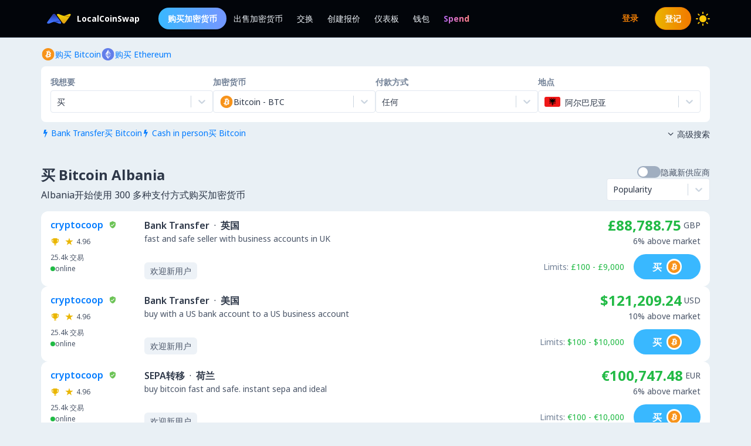

--- FILE ---
content_type: text/html; charset=utf-8
request_url: https://localcoinswap.com/zh/buy/bitcoin/albania
body_size: 17493
content:
<!DOCTYPE html><html lang="zh"><head><meta charSet="utf-8"/><meta name="viewport" content="width=device-width"/><title>买 Bitcoin Albania</title><meta name="description" content="买 Bitcoin 合 Albania。使用 300 多种支付方式在全球范围内购买 BTC、ETH、USDC、USDT、DAI 和更多加密货币。"/><meta itemProp="name" content="买 Bitcoin Albania"/><meta itemProp="description" content="买 Bitcoin 合 Albania。使用 300 多种支付方式在全球范围内购买 BTC、ETH、USDC、USDT、DAI 和更多加密货币。"/><meta itemProp="image" content="https://localcoinswap.com/images/og/buy-and-sell.jpg"/><link rel="icon" href="/favicon.ico"/><link rel="apple-touch-icon" sizes="180x180" href="/apple-touch-icon.png"/><link rel="icon" type="image/png" sizes="32x32" href="/favicon-32x32.png"/><link rel="icon" type="image/png" sizes="16x16" href="/favicon-16x16.png"/><link rel="manifest" href="/site.webmanifest"/><link rel="mask-icon" href="/safari-pinned-tab.svg" color="#000000"/><meta name="theme-color" content="#000000"/><meta name="msapplication-navbutton-color" content="#000000"/><meta name="apple-mobile-web-app-status-bar-style" content="#000000"/><meta property="og:type" content="website"/><meta property="og:title" content="买 Bitcoin Albania"/><meta property="og:url" content="https://localcoinswap.com/zh/buy/bitcoin/albania?nxtPslug=bitcoin%2Falbania"/><meta property="og:site_name" content="LocalCoinSwap"/><meta property="og:image" content="https://localcoinswap.com/images/og/buy-and-sell.jpg"/><meta property="og:description" content="买 Bitcoin 合 Albania。使用 300 多种支付方式在全球范围内购买 BTC、ETH、USDC、USDT、DAI 和更多加密货币。"/><meta property="og:locale" content="en"/><meta name="twitter:card" content="summary_large_image"/><meta name="twitter:title" content="买 Bitcoin Albania"/><meta name="twitter:description" content="买 Bitcoin 合 Albania。使用 300 多种支付方式在全球范围内购买 BTC、ETH、USDC、USDT、DAI 和更多加密货币。"/><meta name="twitter:image" content="https://localcoinswap.com/images/og/buy-and-sell.jpg"/><meta name="referrer" content="strict-origin-when-cross-origin"/><meta name="mobile-web-app-capable" content="yes"/><meta name="google-site-verification" content="1FBqGYJAK-3fwIpqbq9H9888YvDy4Ny9OMzH5wQEPRw"/><meta name="apple-mobile-web-app-title" content="LocalCoinSwap"/><link rel="base" href="https://localcoinswap.com/"/><meta name="robots" content="index/follow"/><meta name="googlebot" content="index/follow"/><script type="application/ld+json">{"@context":"http://schema.org","@type":"WebSite","name":"LocalCoinSwap","alternateName":"买 Bitcoin Albania","url":"https://localcoinswap.com/"}</script><meta name="next-head-count" content="35"/><link rel="canonical" href="https://localcoinswap.com"/><script async="" src="https://www.googletagmanager.com/gtag/js?id=UA-112762712-5"></script><script>
            window.dataLayer = window.dataLayer || [];
            function gtag(){dataLayer.push(arguments);}
            gtag('js', new Date());
            gtag('config', 'UA-112762712-5', {
              page_path: window.location.pathname,
            });
          </script><link rel="preload" href="/_next/static/css/3ea86c69d3092aee.css" as="style"/><link rel="stylesheet" href="/_next/static/css/3ea86c69d3092aee.css" data-n-g=""/><noscript data-n-css=""></noscript><script defer="" nomodule="" src="/_next/static/chunks/polyfills-42372ed130431b0a.js"></script><script defer="" src="/_next/static/chunks/110.5755f541f2b501e6.js"></script><script defer="" src="/_next/static/chunks/7441.9d39385946917545.js"></script><script defer="" src="/_next/static/chunks/6149.b708217a7a4d015a.js"></script><script defer="" src="/_next/static/chunks/8093.5e0836cc3301960e.js"></script><script defer="" src="/_next/static/chunks/6807.9d3b956b24c05294.js"></script><script src="/_next/static/chunks/webpack-fc1042f1f90aef1b.js" defer=""></script><script src="/_next/static/chunks/framework-122fbebf2952b8b5.js" defer=""></script><script src="/_next/static/chunks/main-fe0278d72c1f141d.js" defer=""></script><script src="/_next/static/chunks/pages/_app-82d00054ace1e4f8.js" defer=""></script><script src="/_next/static/chunks/05d954cf-8f964fa11f978695.js" defer=""></script><script src="/_next/static/chunks/8448-a8d0deaed50b50dd.js" defer=""></script><script src="/_next/static/chunks/1142-fff13b44d9c5c815.js" defer=""></script><script src="/_next/static/chunks/2997-180ff1432b00adf6.js" defer=""></script><script src="/_next/static/chunks/5799-a1ba9956877cdafb.js" defer=""></script><script src="/_next/static/chunks/8401-6012947aa172fce4.js" defer=""></script><script src="/_next/static/chunks/8254-7b65c7a55c0b21d0.js" defer=""></script><script src="/_next/static/chunks/3661-0d8fd13d3c49c159.js" defer=""></script><script src="/_next/static/chunks/3528-069420002f9fef47.js" defer=""></script><script src="/_next/static/chunks/1318-95dd7ff0704c4291.js" defer=""></script><script src="/_next/static/chunks/3724-089846ddd24d334f.js" defer=""></script><script src="/_next/static/chunks/796-0cf1916d658583a5.js" defer=""></script><script src="/_next/static/chunks/5575-8e90f6e7d397d4b6.js" defer=""></script><script src="/_next/static/chunks/3236-1932c4de6efd040a.js" defer=""></script><script src="/_next/static/chunks/9267-11cdaf48d63e7ae7.js" defer=""></script><script src="/_next/static/chunks/38-d85da2754b768bd8.js" defer=""></script><script src="/_next/static/chunks/5340-3e2327bb0d5bf139.js" defer=""></script><script src="/_next/static/chunks/pages/buy/%5B%5B...slug%5D%5D-1cedde9ab2a0e4cd.js" defer=""></script><script src="/_next/static/T2Mt7pKAJckH3Cg6f_gpN/_buildManifest.js" defer=""></script><script src="/_next/static/T2Mt7pKAJckH3Cg6f_gpN/_ssgManifest.js" defer=""></script></head><body class="bg-backgrounds-200 dark:bg-ocean-900 font-sans"><div id="__next"><div><header class="sticky top-0 z-40 bg-ocean-900 dark:bg-ocean-900/70 dark:backdrop-blur-xl border-b border-ocean-700"><nav class="flex py-3 px-4"><div class="flex content-center items-center justify-between container mx-auto"><div class="flex items-center"><a class="flex items-center text-white text-sm font-700 ml-2" href="/zh"><div class="logo-colored"></div><div>LocalCoinSwap</div></a><div class="hidden lg:flex lg:items-center ml-8 gap-x-1"><a class="nav-link-buy rounded-full duration-300 transition ease-out text-white text-sm px-4 py-2 font-600" role="menuitem" href="/zh/buy/crypto/albania">购买加密货币</a><a class="header-nav-link" role="menuitem" href="/zh/sell/crypto/albania">出售加密货币</a><a class="header-nav-link" role="menuitem" href="/zh/swap">交换</a><a class="header-nav-link" role="menuitem" href="/zh/new-offer">创建报价</a><a class="header-nav-link" role="menuitem" href="/zh/dashboard">仪表板</a><a class="header-nav-link" role="menuitem" href="/zh/wallet">钱包</a><a href="https://spendcrypto.com/?utm_source=localcoinswap&amp;utm_content=navbar" target="_blank" class="nav-giftcard header-nav-link font-700" role="menuitem" rel="noreferrer"><span class="nav-border">Spend</span></a></div></div><div class="relative"><div class="flex flex-row items-center"><div class="lg:hidden"></div><div class="lg:hidden"></div><button class="btn btn-transparent border-0 px-0 lg:hidden"><svg width="24" height="24" viewBox="0 0 24 24"><path d="M0 9L24 9" stroke="#edf2f7"></path><path d="M0 17L15 17" stroke="#edf2f7"></path></svg></button></div><div class="z-50 origin-top-right fixed top-12 left-0 right-0 w-11/12 mx-auto mt-2 rounded-md shadow-lg lg:hidden" style="visibility:hidden;opacity:0;transform:translateY(-20px) translateZ(0)"><div class="rounded-lg bg-ocean-800 border border-ocean-700 drop-shadow-2xl text-lg text-center backdrop-filter backdrop-blur-lg" role="menu" aria-orientation="vertical" aria-labelledby="options-menu"><div class="relative"><div><button class="inline-flex justify-center w-full px-4 py-4 leading-5 text-white transition ease-in-out duration-150 focus:outline-none" type="button" aria-haspopup="true" aria-expanded="true">Zhōngwén<i class="lcs-icon icon-angle-down mr-0"></i></button></div></div><div class="border-t border-ocean-800"></div><div class="py-1"><a class="nav-referral block text-gradient-cyan px-4 py-4 leading-5 font-700" role="menuitem" href="/zh/leaderboard"><span class="nav-border pb-1">Ranks</span></a><a class="block px-4 py-4 leading-5 text-white focus:outline-none" role="menuitem" href="/zh/buy/crypto/albania">购买加密货币</a><a class="block px-4 py-4 leading-5 text-white focus:outline-none" role="menuitem" href="/zh/sell/crypto/albania">出售加密货币</a><a class="block px-4 py-4 leading-5 text-white focus:outline-none" role="menuitem" href="/zh/swap">交换</a><a class="block px-4 py-4 leading-5 text-white focus:outline-none" role="menuitem" href="/zh/new-offer">创建报价</a><a class="block px-4 py-4 leading-5 text-white focus:outline-none" role="menuitem" href="/zh/dashboard">仪表板</a><a class="block px-4 py-4 leading-5 text-white focus:outline-none" role="menuitem" href="/zh/wallet">钱包</a></div></div></div></div><div class="hidden lg:flex lg:items-center"><div class="ml-2"><svg xmlns="http://www.w3.org/2000/svg" width="24" height="24" viewBox="0 0 24 24" color="#FFC806" fill="none" stroke-width="2" stroke-linecap="round" stroke-linejoin="round" stroke="currentColor" style="cursor:pointer"><mask id="moon-mask-navbar-dark-switch"><rect x="0" y="0" width="100%" height="100%" fill="white"></rect><circle r="9" fill="black" cx="100%" cy="0%"></circle></mask><circle cx="12" cy="12" fill="#FFC806" mask="url(#moon-mask-navbar-dark-switch)" r="5"></circle><g stroke="currentColor" opacity="1"><line x1="12" y1="1" x2="12" y2="3"></line><line x1="12" y1="21" x2="12" y2="23"></line><line x1="4.22" y1="4.22" x2="5.64" y2="5.64"></line><line x1="18.36" y1="18.36" x2="19.78" y2="19.78"></line><line x1="1" y1="12" x2="3" y2="12"></line><line x1="21" y1="12" x2="23" y2="12"></line><line x1="4.22" y1="19.78" x2="5.64" y2="18.36"></line><line x1="18.36" y1="5.64" x2="19.78" y2="4.22"></line></g></svg></div></div></div></nav></header><div class="full-height bg-backgrounds-200 dark:bg-ocean-900"><section class="relative px-4 lg:px-0 bg-backgrounds-200 dark:bg-ocean-900 z-30"><div class="container mx-auto pt-2 md:pt-4"><div class="flex md:flex-row md:justify-between items-start"><div class="flex flex-wrap"><div class="flex flex-wrap gap-x-4 gap-y-1"><a class="flex flex-row items-center gap-2" href="/zh/buy/bitcoin/albania"><svg width="24" height="25" viewBox="0 0 24 25" fill="none" xmlns="http://www.w3.org/2000/svg"><g clip-path="url(#clip0_0_533)"><path d="M12.0335 23.0391C17.8493 23.0391 22.5639 18.3244 22.5639 12.5086C22.5639 6.69286 17.8493 1.97823 12.0335 1.97823C6.21768 1.97823 1.50305 6.69286 1.50305 12.5086C1.50305 18.3244 6.21768 23.0391 12.0335 23.0391Z" fill="#F7931A"></path><path d="M16.7651 11.206C16.9718 9.82655 15.9207 9.08481 14.4846 8.58988L14.9506 6.72073L13.8133 6.43773L13.3592 8.25751C13.0604 8.18248 12.7537 8.11272 12.4476 8.04296L12.905 6.21132L11.7678 5.92766L11.3018 7.79615C11.0543 7.73955 10.8108 7.68426 10.5752 7.62503L10.5765 7.61911L9.00747 7.22751L8.70472 8.44245C8.70472 8.44245 9.54912 8.63595 9.53135 8.6478C9.99206 8.76297 10.075 9.0677 10.0612 9.3099L9.5307 11.439C9.56229 11.4469 9.60309 11.4588 9.64916 11.4765L9.52872 11.4469L8.78501 14.4297C8.72841 14.5692 8.58559 14.7791 8.2631 14.6995C8.27494 14.716 7.43646 14.4935 7.43646 14.4935L6.87177 15.7953L8.35261 16.1645C8.62771 16.2336 8.89755 16.306 9.16279 16.3738L8.69221 18.264L9.82884 18.5471L10.2948 16.6779C10.6055 16.7615 10.9069 16.8391 11.2017 16.9129L10.7371 18.7741L11.8744 19.0571L12.345 17.1709C14.2852 17.5381 15.7436 17.39 16.3577 15.6354C16.8526 14.223 16.3333 13.4075 15.3126 12.8764C16.0563 12.7053 16.6157 12.2163 16.7651 11.206V11.206ZM14.1654 14.8509C13.8146 16.2639 11.4354 15.4998 10.664 15.3083L11.2893 12.804C12.0606 12.9969 14.5333 13.3779 14.1654 14.8509ZM14.5175 11.1856C14.197 12.471 12.2173 11.8175 11.5756 11.6575L12.1416 9.3869C12.7833 9.54683 14.8519 9.84498 14.5175 11.1856Z" fill="white"></path></g><defs><clipPath id="clip0_0_533"><rect width="21.0608" height="21.0608" fill="white" transform="translate(1.50446 1.97874)"></rect></clipPath></defs></svg><div class="text-sm text-azureblue dark:text-cyan hover:underline">购买 Bitcoin</div></a><a class="flex flex-row items-center gap-2" href="/zh/buy/ethereum/albania"><svg width="24" height="25" viewBox="0 0 24 25" fill="none" xmlns="http://www.w3.org/2000/svg"><g clip-path="url(#clip0_0_461)"><path d="M12.0348 23.0395C17.8506 23.0395 22.5652 18.3249 22.5652 12.5091C22.5652 6.69332 17.8506 1.97869 12.0348 1.97869C6.21902 1.97869 1.50439 6.69332 1.50439 12.5091C1.50439 18.3249 6.21902 23.0395 12.0348 23.0395Z" fill="#627EEA"></path><path d="M12.3611 4.6112V10.449L17.2952 12.6538L12.3611 4.6112Z" fill="white" fill-opacity="0.602"></path><path d="M12.3613 4.6112L7.42651 12.6538L12.3613 10.449V4.6112Z" fill="white"></path><path d="M12.3611 16.4371V20.4038L17.2985 13.5729L12.3611 16.4371Z" fill="white" fill-opacity="0.602"></path><path d="M12.3613 20.4038V16.4365L7.42651 13.5729L12.3613 20.4038Z" fill="white"></path><path d="M12.3611 15.5187L17.2952 12.6538L12.3611 10.4503V15.5187Z" fill="white" fill-opacity="0.2"></path><path d="M7.42651 12.6538L12.3613 15.5187V10.4503L7.42651 12.6538Z" fill="white" fill-opacity="0.602"></path></g><defs><clipPath id="clip0_0_461"><rect width="21.0608" height="21.0608" fill="white" transform="translate(1.50519 1.97874)"></rect></clipPath></defs></svg><div class="text-sm text-azureblue dark:text-cyan hover:underline">购买 Ethereum</div></a></div></div><div class="flex flex-row items-center mt-2 z-10 cursor-pointer hidden"><div class="text-xs text-bone-600 text-right">旅游</div><i class="text-bone-500 lcs-icon icon-info-circled"></i></div></div><div class="joyride-search-box bg-white dark:bg-ocean-800 rounded-lg p-2 md:p-4 mt-2 relative"><div class="flex flex-col items-center md:flex-row md:justify-between w-full md:gap-x-4 gap-y-3"><div class="w-full"><p class="text-sm font-600 text-bone-600 dark:text-bone-500 mb-1">我想要</p><div><style data-emotion="css b62m3t-container">.css-b62m3t-container{position:relative;box-sizing:border-box;}</style><div class=" css-b62m3t-container"><style data-emotion="css 7pg0cj-a11yText">.css-7pg0cj-a11yText{z-index:9999;border:0;clip:rect(1px, 1px, 1px, 1px);height:1px;width:1px;position:absolute;overflow:hidden;padding:0;white-space:nowrap;}</style><span id="react-select-3053-live-region" class="css-7pg0cj-a11yText"></span><span aria-live="polite" aria-atomic="false" aria-relevant="additions text" class="css-7pg0cj-a11yText"></span><style data-emotion="css 16dbxux-control">.css-16dbxux-control{-webkit-align-items:center;-webkit-box-align:center;-ms-flex-align:center;align-items:center;cursor:default;display:-webkit-box;display:-webkit-flex;display:-ms-flexbox;display:flex;-webkit-box-flex-wrap:wrap;-webkit-flex-wrap:wrap;-ms-flex-wrap:wrap;flex-wrap:wrap;-webkit-box-pack:justify;-webkit-justify-content:space-between;justify-content:space-between;min-height:38px;outline:0!important;position:relative;-webkit-transition:all 100ms;transition:all 100ms;background-color:#fff;border-color:#e2e8f0;border-radius:4px;border-style:solid;border-width:1px;box-shadow:black 0px 0px;box-sizing:border-box;}.css-16dbxux-control:hover{border-color:hsl(0, 0%, 70%);}</style><div class="lcs__control css-16dbxux-control"><style data-emotion="css 1dep28r">.css-1dep28r{-webkit-align-items:center;-webkit-box-align:center;-ms-flex-align:center;align-items:center;display:grid;-webkit-flex:1;-ms-flex:1;flex:1;-webkit-box-flex-wrap:wrap;-webkit-flex-wrap:wrap;-ms-flex-wrap:wrap;flex-wrap:wrap;-webkit-overflow-scrolling:touch;position:relative;overflow:hidden;padding:2px 8px;box-sizing:border-box;cursor:pointer;}</style><div class="lcs__value-container lcs__value-container--has-value css-1dep28r"><style data-emotion="css 1lwyqdy-singleValue">.css-1lwyqdy-singleValue{grid-area:1/1/2/3;max-width:100%;overflow:hidden;text-overflow:ellipsis;white-space:nowrap;color:#2d3748;margin-left:2px;margin-right:2px;box-sizing:border-box;}</style><div class="lcs__single-value css-1lwyqdy-singleValue"><div class="text-sm">买</div></div><style data-emotion="css 1hac4vs-dummyInput">.css-1hac4vs-dummyInput{background:0;border:0;caret-color:transparent;font-size:inherit;grid-area:1/1/2/3;outline:0;padding:0;width:1px;color:transparent;left:-100px;opacity:0;position:relative;-webkit-transform:scale(.01);-moz-transform:scale(.01);-ms-transform:scale(.01);transform:scale(.01);}</style><input id="id-fiat-currency-select" tabindex="0" inputMode="none" aria-autocomplete="list" aria-expanded="false" aria-haspopup="true" role="combobox" aria-readonly="true" class="css-1hac4vs-dummyInput" value=""/></div><style data-emotion="css 1wy0on6">.css-1wy0on6{-webkit-align-items:center;-webkit-box-align:center;-ms-flex-align:center;align-items:center;-webkit-align-self:stretch;-ms-flex-item-align:stretch;align-self:stretch;display:-webkit-box;display:-webkit-flex;display:-ms-flexbox;display:flex;-webkit-flex-shrink:0;-ms-flex-negative:0;flex-shrink:0;box-sizing:border-box;}</style><div class="lcs__indicators css-1wy0on6"><style data-emotion="css 3t99ol-indicatorSeparator">.css-3t99ol-indicatorSeparator{-webkit-align-self:stretch;-ms-flex-item-align:stretch;align-self:stretch;width:1px;background-color:#cbd5e0;margin-bottom:8px;margin-top:8px;box-sizing:border-box;}</style><span class="lcs__indicator-separator css-3t99ol-indicatorSeparator"></span><style data-emotion="css 14dzcea">.css-14dzcea{color:#cbd5e0;display:-webkit-box;display:-webkit-flex;display:-ms-flexbox;display:flex;padding:8px;cursor:pointer;}</style><div class="lcs__indicator lcs__dropdown-indicator css-14dzcea" aria-hidden="true"><style data-emotion="css 8mmkcg">.css-8mmkcg{display:inline-block;fill:currentColor;line-height:1;stroke:currentColor;stroke-width:0;}</style><svg height="20" width="20" viewBox="0 0 20 20" aria-hidden="true" focusable="false" class="css-8mmkcg"><path d="M4.516 7.548c0.436-0.446 1.043-0.481 1.576 0l3.908 3.747 3.908-3.747c0.533-0.481 1.141-0.446 1.574 0 0.436 0.445 0.408 1.197 0 1.615-0.406 0.418-4.695 4.502-4.695 4.502-0.217 0.223-0.502 0.335-0.787 0.335s-0.57-0.112-0.789-0.335c0 0-4.287-4.084-4.695-4.502s-0.436-1.17 0-1.615z"></path></svg></div></div></div></div></div></div><div class="w-full"><p class="text-sm font-600 text-bone-600 dark:text-bone-500 mb-1">加密货币</p><div><style data-emotion="css b62m3t-container">.css-b62m3t-container{position:relative;box-sizing:border-box;}</style><div class=" css-b62m3t-container"><style data-emotion="css 7pg0cj-a11yText">.css-7pg0cj-a11yText{z-index:9999;border:0;clip:rect(1px, 1px, 1px, 1px);height:1px;width:1px;position:absolute;overflow:hidden;padding:0;white-space:nowrap;}</style><span id="react-select-3054-live-region" class="css-7pg0cj-a11yText"></span><span aria-live="polite" aria-atomic="false" aria-relevant="additions text" class="css-7pg0cj-a11yText"></span><style data-emotion="css 16dbxux-control">.css-16dbxux-control{-webkit-align-items:center;-webkit-box-align:center;-ms-flex-align:center;align-items:center;cursor:default;display:-webkit-box;display:-webkit-flex;display:-ms-flexbox;display:flex;-webkit-box-flex-wrap:wrap;-webkit-flex-wrap:wrap;-ms-flex-wrap:wrap;flex-wrap:wrap;-webkit-box-pack:justify;-webkit-justify-content:space-between;justify-content:space-between;min-height:38px;outline:0!important;position:relative;-webkit-transition:all 100ms;transition:all 100ms;background-color:#fff;border-color:#e2e8f0;border-radius:4px;border-style:solid;border-width:1px;box-shadow:black 0px 0px;box-sizing:border-box;}.css-16dbxux-control:hover{border-color:hsl(0, 0%, 70%);}</style><div class="lcs__control css-16dbxux-control"><style data-emotion="css 1dep28r">.css-1dep28r{-webkit-align-items:center;-webkit-box-align:center;-ms-flex-align:center;align-items:center;display:grid;-webkit-flex:1;-ms-flex:1;flex:1;-webkit-box-flex-wrap:wrap;-webkit-flex-wrap:wrap;-ms-flex-wrap:wrap;flex-wrap:wrap;-webkit-overflow-scrolling:touch;position:relative;overflow:hidden;padding:2px 8px;box-sizing:border-box;cursor:pointer;}</style><div class="lcs__value-container lcs__value-container--has-value css-1dep28r"><style data-emotion="css 1lwyqdy-singleValue">.css-1lwyqdy-singleValue{grid-area:1/1/2/3;max-width:100%;overflow:hidden;text-overflow:ellipsis;white-space:nowrap;color:#2d3748;margin-left:2px;margin-right:2px;box-sizing:border-box;}</style><div class="lcs__single-value css-1lwyqdy-singleValue"><div class="flex items-center gap-2"><div class=""><svg width="24" height="25" viewBox="0 0 24 25" fill="none" xmlns="http://www.w3.org/2000/svg"><g clip-path="url(#clip0_0_533)"><path d="M12.0335 23.0391C17.8493 23.0391 22.5639 18.3244 22.5639 12.5086C22.5639 6.69286 17.8493 1.97823 12.0335 1.97823C6.21768 1.97823 1.50305 6.69286 1.50305 12.5086C1.50305 18.3244 6.21768 23.0391 12.0335 23.0391Z" fill="#F7931A"></path><path d="M16.7651 11.206C16.9718 9.82655 15.9207 9.08481 14.4846 8.58988L14.9506 6.72073L13.8133 6.43773L13.3592 8.25751C13.0604 8.18248 12.7537 8.11272 12.4476 8.04296L12.905 6.21132L11.7678 5.92766L11.3018 7.79615C11.0543 7.73955 10.8108 7.68426 10.5752 7.62503L10.5765 7.61911L9.00747 7.22751L8.70472 8.44245C8.70472 8.44245 9.54912 8.63595 9.53135 8.6478C9.99206 8.76297 10.075 9.0677 10.0612 9.3099L9.5307 11.439C9.56229 11.4469 9.60309 11.4588 9.64916 11.4765L9.52872 11.4469L8.78501 14.4297C8.72841 14.5692 8.58559 14.7791 8.2631 14.6995C8.27494 14.716 7.43646 14.4935 7.43646 14.4935L6.87177 15.7953L8.35261 16.1645C8.62771 16.2336 8.89755 16.306 9.16279 16.3738L8.69221 18.264L9.82884 18.5471L10.2948 16.6779C10.6055 16.7615 10.9069 16.8391 11.2017 16.9129L10.7371 18.7741L11.8744 19.0571L12.345 17.1709C14.2852 17.5381 15.7436 17.39 16.3577 15.6354C16.8526 14.223 16.3333 13.4075 15.3126 12.8764C16.0563 12.7053 16.6157 12.2163 16.7651 11.206V11.206ZM14.1654 14.8509C13.8146 16.2639 11.4354 15.4998 10.664 15.3083L11.2893 12.804C12.0606 12.9969 14.5333 13.3779 14.1654 14.8509ZM14.5175 11.1856C14.197 12.471 12.2173 11.8175 11.5756 11.6575L12.1416 9.3869C12.7833 9.54683 14.8519 9.84498 14.5175 11.1856Z" fill="white"></path></g><defs><clipPath id="clip0_0_533"><rect width="21.0608" height="21.0608" fill="white" transform="translate(1.50446 1.97874)"></rect></clipPath></defs></svg></div><div class="text-sm">Bitcoin<!-- --> - <!-- -->BTC</div></div></div><style data-emotion="css 12d789n">.css-12d789n{visibility:visible;-webkit-flex:1 1 auto;-ms-flex:1 1 auto;flex:1 1 auto;display:inline-grid;grid-area:1/1/2/3;grid-template-columns:0 min-content;margin:2px;padding-bottom:2px;padding-top:2px;color:#2d3748;box-sizing:border-box;box-shadow:black 0px 0px;border-width:0;cursor:pointer;}.css-12d789n:after{content:attr(data-value) " ";visibility:hidden;white-space:pre;grid-area:1/2;font:inherit;min-width:2px;border:0;margin:0;outline:0;padding:0;}</style><div class="lcs__input-container css-12d789n" data-value=""><input class="lcs__input" style="label:input;color:inherit;background:0;opacity:1;width:100%;grid-area:1 / 2;font:inherit;min-width:2px;border:0;margin:0;outline:0;padding:0" autoCapitalize="none" autoComplete="off" autoCorrect="off" id="id-fiat-currency-select" spellcheck="false" tabindex="0" type="text" aria-autocomplete="list" aria-expanded="false" aria-haspopup="true" role="combobox" value=""/></div></div><style data-emotion="css 1wy0on6">.css-1wy0on6{-webkit-align-items:center;-webkit-box-align:center;-ms-flex-align:center;align-items:center;-webkit-align-self:stretch;-ms-flex-item-align:stretch;align-self:stretch;display:-webkit-box;display:-webkit-flex;display:-ms-flexbox;display:flex;-webkit-flex-shrink:0;-ms-flex-negative:0;flex-shrink:0;box-sizing:border-box;}</style><div class="lcs__indicators css-1wy0on6"><style data-emotion="css 3t99ol-indicatorSeparator">.css-3t99ol-indicatorSeparator{-webkit-align-self:stretch;-ms-flex-item-align:stretch;align-self:stretch;width:1px;background-color:#cbd5e0;margin-bottom:8px;margin-top:8px;box-sizing:border-box;}</style><span class="lcs__indicator-separator css-3t99ol-indicatorSeparator"></span><style data-emotion="css 14dzcea">.css-14dzcea{color:#cbd5e0;display:-webkit-box;display:-webkit-flex;display:-ms-flexbox;display:flex;padding:8px;cursor:pointer;}</style><div class="lcs__indicator lcs__dropdown-indicator css-14dzcea" aria-hidden="true"><style data-emotion="css 8mmkcg">.css-8mmkcg{display:inline-block;fill:currentColor;line-height:1;stroke:currentColor;stroke-width:0;}</style><svg height="20" width="20" viewBox="0 0 20 20" aria-hidden="true" focusable="false" class="css-8mmkcg"><path d="M4.516 7.548c0.436-0.446 1.043-0.481 1.576 0l3.908 3.747 3.908-3.747c0.533-0.481 1.141-0.446 1.574 0 0.436 0.445 0.408 1.197 0 1.615-0.406 0.418-4.695 4.502-4.695 4.502-0.217 0.223-0.502 0.335-0.787 0.335s-0.57-0.112-0.789-0.335c0 0-4.287-4.084-4.695-4.502s-0.436-1.17 0-1.615z"></path></svg></div></div></div></div></div></div><div class="w-full"><p class="text-sm font-600 text-bone-600 dark:text-bone-500 mb-1">付款方式</p><div><style data-emotion="css b62m3t-container">.css-b62m3t-container{position:relative;box-sizing:border-box;}</style><div class=" css-b62m3t-container"><style data-emotion="css 7pg0cj-a11yText">.css-7pg0cj-a11yText{z-index:9999;border:0;clip:rect(1px, 1px, 1px, 1px);height:1px;width:1px;position:absolute;overflow:hidden;padding:0;white-space:nowrap;}</style><span id="react-select-3055-live-region" class="css-7pg0cj-a11yText"></span><span aria-live="polite" aria-atomic="false" aria-relevant="additions text" class="css-7pg0cj-a11yText"></span><style data-emotion="css 16dbxux-control">.css-16dbxux-control{-webkit-align-items:center;-webkit-box-align:center;-ms-flex-align:center;align-items:center;cursor:default;display:-webkit-box;display:-webkit-flex;display:-ms-flexbox;display:flex;-webkit-box-flex-wrap:wrap;-webkit-flex-wrap:wrap;-ms-flex-wrap:wrap;flex-wrap:wrap;-webkit-box-pack:justify;-webkit-justify-content:space-between;justify-content:space-between;min-height:38px;outline:0!important;position:relative;-webkit-transition:all 100ms;transition:all 100ms;background-color:#fff;border-color:#e2e8f0;border-radius:4px;border-style:solid;border-width:1px;box-shadow:black 0px 0px;box-sizing:border-box;}.css-16dbxux-control:hover{border-color:hsl(0, 0%, 70%);}</style><div class="lcs__control css-16dbxux-control"><style data-emotion="css 1dep28r">.css-1dep28r{-webkit-align-items:center;-webkit-box-align:center;-ms-flex-align:center;align-items:center;display:grid;-webkit-flex:1;-ms-flex:1;flex:1;-webkit-box-flex-wrap:wrap;-webkit-flex-wrap:wrap;-ms-flex-wrap:wrap;flex-wrap:wrap;-webkit-overflow-scrolling:touch;position:relative;overflow:hidden;padding:2px 8px;box-sizing:border-box;cursor:pointer;}</style><div class="lcs__value-container lcs__value-container--has-value css-1dep28r"><style data-emotion="css 1lwyqdy-singleValue">.css-1lwyqdy-singleValue{grid-area:1/1/2/3;max-width:100%;overflow:hidden;text-overflow:ellipsis;white-space:nowrap;color:#2d3748;margin-left:2px;margin-right:2px;box-sizing:border-box;}</style><div class="lcs__single-value css-1lwyqdy-singleValue"><div class="text-sm">任何</div></div><style data-emotion="css 12d789n">.css-12d789n{visibility:visible;-webkit-flex:1 1 auto;-ms-flex:1 1 auto;flex:1 1 auto;display:inline-grid;grid-area:1/1/2/3;grid-template-columns:0 min-content;margin:2px;padding-bottom:2px;padding-top:2px;color:#2d3748;box-sizing:border-box;box-shadow:black 0px 0px;border-width:0;cursor:pointer;}.css-12d789n:after{content:attr(data-value) " ";visibility:hidden;white-space:pre;grid-area:1/2;font:inherit;min-width:2px;border:0;margin:0;outline:0;padding:0;}</style><div class="lcs__input-container css-12d789n" data-value=""><input class="lcs__input" style="label:input;color:inherit;background:0;opacity:1;width:100%;grid-area:1 / 2;font:inherit;min-width:2px;border:0;margin:0;outline:0;padding:0" autoCapitalize="none" autoComplete="off" autoCorrect="off" id="id-fiat-currency-select" spellcheck="false" tabindex="0" type="text" aria-autocomplete="list" aria-expanded="false" aria-haspopup="true" role="combobox" value=""/></div></div><style data-emotion="css 1wy0on6">.css-1wy0on6{-webkit-align-items:center;-webkit-box-align:center;-ms-flex-align:center;align-items:center;-webkit-align-self:stretch;-ms-flex-item-align:stretch;align-self:stretch;display:-webkit-box;display:-webkit-flex;display:-ms-flexbox;display:flex;-webkit-flex-shrink:0;-ms-flex-negative:0;flex-shrink:0;box-sizing:border-box;}</style><div class="lcs__indicators css-1wy0on6"><style data-emotion="css 3t99ol-indicatorSeparator">.css-3t99ol-indicatorSeparator{-webkit-align-self:stretch;-ms-flex-item-align:stretch;align-self:stretch;width:1px;background-color:#cbd5e0;margin-bottom:8px;margin-top:8px;box-sizing:border-box;}</style><span class="lcs__indicator-separator css-3t99ol-indicatorSeparator"></span><style data-emotion="css 14dzcea">.css-14dzcea{color:#cbd5e0;display:-webkit-box;display:-webkit-flex;display:-ms-flexbox;display:flex;padding:8px;cursor:pointer;}</style><div class="lcs__indicator lcs__dropdown-indicator css-14dzcea" aria-hidden="true"><style data-emotion="css 8mmkcg">.css-8mmkcg{display:inline-block;fill:currentColor;line-height:1;stroke:currentColor;stroke-width:0;}</style><svg height="20" width="20" viewBox="0 0 20 20" aria-hidden="true" focusable="false" class="css-8mmkcg"><path d="M4.516 7.548c0.436-0.446 1.043-0.481 1.576 0l3.908 3.747 3.908-3.747c0.533-0.481 1.141-0.446 1.574 0 0.436 0.445 0.408 1.197 0 1.615-0.406 0.418-4.695 4.502-4.695 4.502-0.217 0.223-0.502 0.335-0.787 0.335s-0.57-0.112-0.789-0.335c0 0-4.287-4.084-4.695-4.502s-0.436-1.17 0-1.615z"></path></svg></div></div></div></div></div></div><div class="w-full"><p class="text-sm font-600 text-bone-600 dark:text-bone-500 mb-1">地点</p><style data-emotion="css b62m3t-container">.css-b62m3t-container{position:relative;box-sizing:border-box;}</style><div class=" css-b62m3t-container"><style data-emotion="css 7pg0cj-a11yText">.css-7pg0cj-a11yText{z-index:9999;border:0;clip:rect(1px, 1px, 1px, 1px);height:1px;width:1px;position:absolute;overflow:hidden;padding:0;white-space:nowrap;}</style><span id="react-select-3056-live-region" class="css-7pg0cj-a11yText"></span><span aria-live="polite" aria-atomic="false" aria-relevant="additions text" class="css-7pg0cj-a11yText"></span><style data-emotion="css 16dbxux-control">.css-16dbxux-control{-webkit-align-items:center;-webkit-box-align:center;-ms-flex-align:center;align-items:center;cursor:default;display:-webkit-box;display:-webkit-flex;display:-ms-flexbox;display:flex;-webkit-box-flex-wrap:wrap;-webkit-flex-wrap:wrap;-ms-flex-wrap:wrap;flex-wrap:wrap;-webkit-box-pack:justify;-webkit-justify-content:space-between;justify-content:space-between;min-height:38px;outline:0!important;position:relative;-webkit-transition:all 100ms;transition:all 100ms;background-color:#fff;border-color:#e2e8f0;border-radius:4px;border-style:solid;border-width:1px;box-shadow:black 0px 0px;box-sizing:border-box;}.css-16dbxux-control:hover{border-color:hsl(0, 0%, 70%);}</style><div class=" css-16dbxux-control"><style data-emotion="css 1dep28r">.css-1dep28r{-webkit-align-items:center;-webkit-box-align:center;-ms-flex-align:center;align-items:center;display:grid;-webkit-flex:1;-ms-flex:1;flex:1;-webkit-box-flex-wrap:wrap;-webkit-flex-wrap:wrap;-ms-flex-wrap:wrap;flex-wrap:wrap;-webkit-overflow-scrolling:touch;position:relative;overflow:hidden;padding:2px 8px;box-sizing:border-box;cursor:pointer;}</style><div class=" css-1dep28r"><style data-emotion="css 1lwyqdy-singleValue">.css-1lwyqdy-singleValue{grid-area:1/1/2/3;max-width:100%;overflow:hidden;text-overflow:ellipsis;white-space:nowrap;color:#2d3748;margin-left:2px;margin-right:2px;box-sizing:border-box;}</style><div class=" css-1lwyqdy-singleValue"></div><style data-emotion="css 12d789n">.css-12d789n{visibility:visible;-webkit-flex:1 1 auto;-ms-flex:1 1 auto;flex:1 1 auto;display:inline-grid;grid-area:1/1/2/3;grid-template-columns:0 min-content;margin:2px;padding-bottom:2px;padding-top:2px;color:#2d3748;box-sizing:border-box;box-shadow:black 0px 0px;border-width:0;cursor:pointer;}.css-12d789n:after{content:attr(data-value) " ";visibility:hidden;white-space:pre;grid-area:1/2;font:inherit;min-width:2px;border:0;margin:0;outline:0;padding:0;}</style><div class=" css-12d789n" data-value=""><input class="" style="label:input;color:inherit;background:0;opacity:1;width:100%;grid-area:1 / 2;font:inherit;min-width:2px;border:0;margin:0;outline:0;padding:0" autoCapitalize="none" autoComplete="off" autoCorrect="off" id="react-select-3056-input" spellcheck="false" tabindex="0" type="text" aria-autocomplete="list" aria-expanded="false" aria-haspopup="true" role="combobox" value=""/></div></div><style data-emotion="css 1wy0on6">.css-1wy0on6{-webkit-align-items:center;-webkit-box-align:center;-ms-flex-align:center;align-items:center;-webkit-align-self:stretch;-ms-flex-item-align:stretch;align-self:stretch;display:-webkit-box;display:-webkit-flex;display:-ms-flexbox;display:flex;-webkit-flex-shrink:0;-ms-flex-negative:0;flex-shrink:0;box-sizing:border-box;}</style><div class=" css-1wy0on6"><style data-emotion="css 3t99ol-indicatorSeparator">.css-3t99ol-indicatorSeparator{-webkit-align-self:stretch;-ms-flex-item-align:stretch;align-self:stretch;width:1px;background-color:#cbd5e0;margin-bottom:8px;margin-top:8px;box-sizing:border-box;}</style><span class=" css-3t99ol-indicatorSeparator"></span><style data-emotion="css 14dzcea">.css-14dzcea{color:#cbd5e0;display:-webkit-box;display:-webkit-flex;display:-ms-flexbox;display:flex;padding:8px;cursor:pointer;}</style><div class=" css-14dzcea" aria-hidden="true"><style data-emotion="css 8mmkcg">.css-8mmkcg{display:inline-block;fill:currentColor;line-height:1;stroke:currentColor;stroke-width:0;}</style><svg height="20" width="20" viewBox="0 0 20 20" aria-hidden="true" focusable="false" class="css-8mmkcg"><path d="M4.516 7.548c0.436-0.446 1.043-0.481 1.576 0l3.908 3.747 3.908-3.747c0.533-0.481 1.141-0.446 1.574 0 0.436 0.445 0.408 1.197 0 1.615-0.406 0.418-4.695 4.502-4.695 4.502-0.217 0.223-0.502 0.335-0.787 0.335s-0.57-0.112-0.789-0.335c0 0-4.287-4.084-4.695-4.502s-0.436-1.17 0-1.615z"></path></svg></div></div></div></div></div></div><div class="flex flex-col items-center md:flex-row md:justify-between w-full mt-3 md:gap-x-4 gap-y-3" style="visibility:hidden;display:none;opacity:0;transform:translateY(-20px) translateZ(0)"><div class="w-full md:w-1/4"><p class="text-sm font-600 text-bone-600 dark:text-bone-500 mb-1">货币</p><div><style data-emotion="css b62m3t-container">.css-b62m3t-container{position:relative;box-sizing:border-box;}</style><div class=" css-b62m3t-container"><style data-emotion="css 7pg0cj-a11yText">.css-7pg0cj-a11yText{z-index:9999;border:0;clip:rect(1px, 1px, 1px, 1px);height:1px;width:1px;position:absolute;overflow:hidden;padding:0;white-space:nowrap;}</style><span id="react-select-3057-live-region" class="css-7pg0cj-a11yText"></span><span aria-live="polite" aria-atomic="false" aria-relevant="additions text" class="css-7pg0cj-a11yText"></span><style data-emotion="css 16dbxux-control">.css-16dbxux-control{-webkit-align-items:center;-webkit-box-align:center;-ms-flex-align:center;align-items:center;cursor:default;display:-webkit-box;display:-webkit-flex;display:-ms-flexbox;display:flex;-webkit-box-flex-wrap:wrap;-webkit-flex-wrap:wrap;-ms-flex-wrap:wrap;flex-wrap:wrap;-webkit-box-pack:justify;-webkit-justify-content:space-between;justify-content:space-between;min-height:38px;outline:0!important;position:relative;-webkit-transition:all 100ms;transition:all 100ms;background-color:#fff;border-color:#e2e8f0;border-radius:4px;border-style:solid;border-width:1px;box-shadow:black 0px 0px;box-sizing:border-box;}.css-16dbxux-control:hover{border-color:hsl(0, 0%, 70%);}</style><div class="lcs__control css-16dbxux-control"><style data-emotion="css 1dep28r">.css-1dep28r{-webkit-align-items:center;-webkit-box-align:center;-ms-flex-align:center;align-items:center;display:grid;-webkit-flex:1;-ms-flex:1;flex:1;-webkit-box-flex-wrap:wrap;-webkit-flex-wrap:wrap;-ms-flex-wrap:wrap;flex-wrap:wrap;-webkit-overflow-scrolling:touch;position:relative;overflow:hidden;padding:2px 8px;box-sizing:border-box;cursor:pointer;}</style><div class="lcs__value-container lcs__value-container--has-value css-1dep28r"><style data-emotion="css 1lwyqdy-singleValue">.css-1lwyqdy-singleValue{grid-area:1/1/2/3;max-width:100%;overflow:hidden;text-overflow:ellipsis;white-space:nowrap;color:#2d3748;margin-left:2px;margin-right:2px;box-sizing:border-box;}</style><div class="lcs__single-value css-1lwyqdy-singleValue"><div class="text-sm">任何</div></div><style data-emotion="css 12d789n">.css-12d789n{visibility:visible;-webkit-flex:1 1 auto;-ms-flex:1 1 auto;flex:1 1 auto;display:inline-grid;grid-area:1/1/2/3;grid-template-columns:0 min-content;margin:2px;padding-bottom:2px;padding-top:2px;color:#2d3748;box-sizing:border-box;box-shadow:black 0px 0px;border-width:0;cursor:pointer;}.css-12d789n:after{content:attr(data-value) " ";visibility:hidden;white-space:pre;grid-area:1/2;font:inherit;min-width:2px;border:0;margin:0;outline:0;padding:0;}</style><div class="lcs__input-container css-12d789n" data-value=""><input class="lcs__input" style="label:input;color:inherit;background:0;opacity:1;width:100%;grid-area:1 / 2;font:inherit;min-width:2px;border:0;margin:0;outline:0;padding:0" autoCapitalize="none" autoComplete="off" autoCorrect="off" id="id-fiat-currency-select" spellcheck="false" tabindex="0" type="text" aria-autocomplete="list" aria-expanded="false" aria-haspopup="true" role="combobox" value=""/></div></div><style data-emotion="css 1wy0on6">.css-1wy0on6{-webkit-align-items:center;-webkit-box-align:center;-ms-flex-align:center;align-items:center;-webkit-align-self:stretch;-ms-flex-item-align:stretch;align-self:stretch;display:-webkit-box;display:-webkit-flex;display:-ms-flexbox;display:flex;-webkit-flex-shrink:0;-ms-flex-negative:0;flex-shrink:0;box-sizing:border-box;}</style><div class="lcs__indicators css-1wy0on6"><style data-emotion="css 3t99ol-indicatorSeparator">.css-3t99ol-indicatorSeparator{-webkit-align-self:stretch;-ms-flex-item-align:stretch;align-self:stretch;width:1px;background-color:#cbd5e0;margin-bottom:8px;margin-top:8px;box-sizing:border-box;}</style><span class="lcs__indicator-separator css-3t99ol-indicatorSeparator"></span><style data-emotion="css 14dzcea">.css-14dzcea{color:#cbd5e0;display:-webkit-box;display:-webkit-flex;display:-ms-flexbox;display:flex;padding:8px;cursor:pointer;}</style><div class="lcs__indicator lcs__dropdown-indicator css-14dzcea" aria-hidden="true"><style data-emotion="css 8mmkcg">.css-8mmkcg{display:inline-block;fill:currentColor;line-height:1;stroke:currentColor;stroke-width:0;}</style><svg height="20" width="20" viewBox="0 0 20 20" aria-hidden="true" focusable="false" class="css-8mmkcg"><path d="M4.516 7.548c0.436-0.446 1.043-0.481 1.576 0l3.908 3.747 3.908-3.747c0.533-0.481 1.141-0.446 1.574 0 0.436 0.445 0.408 1.197 0 1.615-0.406 0.418-4.695 4.502-4.695 4.502-0.217 0.223-0.502 0.335-0.787 0.335s-0.57-0.112-0.789-0.335c0 0-4.287-4.084-4.695-4.502s-0.436-1.17 0-1.615z"></path></svg></div></div></div></div></div></div><div class="w-full md:w-2/4"><p class="text-sm font-600 text-bone-600 dark:text-bone-500 mb-1">用户名</p><input class="form-input w-full" id="username" name="username" type="text" placeholder="搜索个人资料名称"/></div><div class="w-full md:w-1/4"><p class="text-sm font-600 text-bone-600 dark:text-bone-500 mb-1">最后一次露面</p><div><style data-emotion="css b62m3t-container">.css-b62m3t-container{position:relative;box-sizing:border-box;}</style><div class=" css-b62m3t-container"><style data-emotion="css 7pg0cj-a11yText">.css-7pg0cj-a11yText{z-index:9999;border:0;clip:rect(1px, 1px, 1px, 1px);height:1px;width:1px;position:absolute;overflow:hidden;padding:0;white-space:nowrap;}</style><span id="react-select-3058-live-region" class="css-7pg0cj-a11yText"></span><span aria-live="polite" aria-atomic="false" aria-relevant="additions text" class="css-7pg0cj-a11yText"></span><style data-emotion="css 16dbxux-control">.css-16dbxux-control{-webkit-align-items:center;-webkit-box-align:center;-ms-flex-align:center;align-items:center;cursor:default;display:-webkit-box;display:-webkit-flex;display:-ms-flexbox;display:flex;-webkit-box-flex-wrap:wrap;-webkit-flex-wrap:wrap;-ms-flex-wrap:wrap;flex-wrap:wrap;-webkit-box-pack:justify;-webkit-justify-content:space-between;justify-content:space-between;min-height:38px;outline:0!important;position:relative;-webkit-transition:all 100ms;transition:all 100ms;background-color:#fff;border-color:#e2e8f0;border-radius:4px;border-style:solid;border-width:1px;box-shadow:black 0px 0px;box-sizing:border-box;}.css-16dbxux-control:hover{border-color:hsl(0, 0%, 70%);}</style><div class="lcs__control css-16dbxux-control"><style data-emotion="css 1dep28r">.css-1dep28r{-webkit-align-items:center;-webkit-box-align:center;-ms-flex-align:center;align-items:center;display:grid;-webkit-flex:1;-ms-flex:1;flex:1;-webkit-box-flex-wrap:wrap;-webkit-flex-wrap:wrap;-ms-flex-wrap:wrap;flex-wrap:wrap;-webkit-overflow-scrolling:touch;position:relative;overflow:hidden;padding:2px 8px;box-sizing:border-box;cursor:pointer;}</style><div class="lcs__value-container lcs__value-container--has-value css-1dep28r"><style data-emotion="css 1lwyqdy-singleValue">.css-1lwyqdy-singleValue{grid-area:1/1/2/3;max-width:100%;overflow:hidden;text-overflow:ellipsis;white-space:nowrap;color:#2d3748;margin-left:2px;margin-right:2px;box-sizing:border-box;}</style><div class="lcs__single-value css-1lwyqdy-singleValue"><div class="text-sm">随时</div></div><style data-emotion="css 1hac4vs-dummyInput">.css-1hac4vs-dummyInput{background:0;border:0;caret-color:transparent;font-size:inherit;grid-area:1/1/2/3;outline:0;padding:0;width:1px;color:transparent;left:-100px;opacity:0;position:relative;-webkit-transform:scale(.01);-moz-transform:scale(.01);-ms-transform:scale(.01);transform:scale(.01);}</style><input id="id-fiat-currency-select" tabindex="0" inputMode="none" aria-autocomplete="list" aria-expanded="false" aria-haspopup="true" role="combobox" aria-readonly="true" class="css-1hac4vs-dummyInput" value=""/></div><style data-emotion="css 1wy0on6">.css-1wy0on6{-webkit-align-items:center;-webkit-box-align:center;-ms-flex-align:center;align-items:center;-webkit-align-self:stretch;-ms-flex-item-align:stretch;align-self:stretch;display:-webkit-box;display:-webkit-flex;display:-ms-flexbox;display:flex;-webkit-flex-shrink:0;-ms-flex-negative:0;flex-shrink:0;box-sizing:border-box;}</style><div class="lcs__indicators css-1wy0on6"><style data-emotion="css 3t99ol-indicatorSeparator">.css-3t99ol-indicatorSeparator{-webkit-align-self:stretch;-ms-flex-item-align:stretch;align-self:stretch;width:1px;background-color:#cbd5e0;margin-bottom:8px;margin-top:8px;box-sizing:border-box;}</style><span class="lcs__indicator-separator css-3t99ol-indicatorSeparator"></span><style data-emotion="css 14dzcea">.css-14dzcea{color:#cbd5e0;display:-webkit-box;display:-webkit-flex;display:-ms-flexbox;display:flex;padding:8px;cursor:pointer;}</style><div class="lcs__indicator lcs__dropdown-indicator css-14dzcea" aria-hidden="true"><style data-emotion="css 8mmkcg">.css-8mmkcg{display:inline-block;fill:currentColor;line-height:1;stroke:currentColor;stroke-width:0;}</style><svg height="20" width="20" viewBox="0 0 20 20" aria-hidden="true" focusable="false" class="css-8mmkcg"><path d="M4.516 7.548c0.436-0.446 1.043-0.481 1.576 0l3.908 3.747 3.908-3.747c0.533-0.481 1.141-0.446 1.574 0 0.436 0.445 0.408 1.197 0 1.615-0.406 0.418-4.695 4.502-4.695 4.502-0.217 0.223-0.502 0.335-0.787 0.335s-0.57-0.112-0.789-0.335c0 0-4.287-4.084-4.695-4.502s-0.436-1.17 0-1.615z"></path></svg></div></div></div></div></div></div></div></div><div class="flex flex-col-reverse md:flex-row md:justify-between"><div class="flex flex-wrap gap-x-4 gap-y-2 mt-2"><a class="text-sm text-azureblue dark:text-cyan" href="/zh/buy/bitcoin/albania/bank-transfers"><i class="lcs-icon icon-flash ml-0"></i><span class="hover:underline">Bank Transfer买 Bitcoin</span></a><a class="text-sm text-azureblue dark:text-cyan" href="/zh/buy/bitcoin/albania/cash-in-person"><i class="lcs-icon icon-flash ml-0"></i><span class="hover:underline">Cash in person买 Bitcoin</span></a></div><div class="flex flex-row justify-end"><button class="btn btn-transparent border-0 px-0 text-bone-800 dark:text-bone-300"><i class="lcs-icon icon-angle-down"></i><span class="text-sm hover:underline">高级搜索</span></button></div></div></div></section><section class="relative px-4 lg:px-0 bg-backgrounds-200 dark:bg-ocean-900 mt-8"><div class="container mx-auto"><div class="flex flex-col lg:flex-row lg:items-center lg:justify-between"><div><h1 class="text-xl md:text-2xl font-700 text-bone-800 dark:text-bone-300">买 Bitcoin Albania</h1><p class="text-sm md:text-base text-bone-800 dark:text-bone-300 mt-1">Albania开始使用 300 多种支付方式购买加密货币</p></div><div class="flex flex-row lg:flex-col items-center lg:items-end justify-between lg:justify-end mt-4 lg:mt-0 gap-4 lg:gap-2"><div class="flex flex-col lg:flex-row items-start lg:items-center justify-end gap-1 lg:gap-x-4"><div class="toggle-switch small-switch"><input type="checkbox" class="toggle-switch-checkbox" id="hide-new"/><label class="toggle-switch-label" tabindex="1" for="hide-new"><span class="toggle-switch-inner" data-yes="Yes" data-no="No" tabindex="-1"></span><span class="toggle-switch-switch" tabindex="-1"></span></label></div><label for="hide-new" class="text-xs lg:text-sm text-bone-700 dark:text-bone-500">隐藏新供应商</label></div><div class="lg:ml-4 w-44"><div><style data-emotion="css b62m3t-container">.css-b62m3t-container{position:relative;box-sizing:border-box;}</style><div class=" css-b62m3t-container"><style data-emotion="css 7pg0cj-a11yText">.css-7pg0cj-a11yText{z-index:9999;border:0;clip:rect(1px, 1px, 1px, 1px);height:1px;width:1px;position:absolute;overflow:hidden;padding:0;white-space:nowrap;}</style><span id="react-select-3059-live-region" class="css-7pg0cj-a11yText"></span><span aria-live="polite" aria-atomic="false" aria-relevant="additions text" class="css-7pg0cj-a11yText"></span><style data-emotion="css 16dbxux-control">.css-16dbxux-control{-webkit-align-items:center;-webkit-box-align:center;-ms-flex-align:center;align-items:center;cursor:default;display:-webkit-box;display:-webkit-flex;display:-ms-flexbox;display:flex;-webkit-box-flex-wrap:wrap;-webkit-flex-wrap:wrap;-ms-flex-wrap:wrap;flex-wrap:wrap;-webkit-box-pack:justify;-webkit-justify-content:space-between;justify-content:space-between;min-height:38px;outline:0!important;position:relative;-webkit-transition:all 100ms;transition:all 100ms;background-color:#fff;border-color:#e2e8f0;border-radius:4px;border-style:solid;border-width:1px;box-shadow:black 0px 0px;box-sizing:border-box;}.css-16dbxux-control:hover{border-color:hsl(0, 0%, 70%);}</style><div class="lcs__control css-16dbxux-control"><style data-emotion="css 1dep28r">.css-1dep28r{-webkit-align-items:center;-webkit-box-align:center;-ms-flex-align:center;align-items:center;display:grid;-webkit-flex:1;-ms-flex:1;flex:1;-webkit-box-flex-wrap:wrap;-webkit-flex-wrap:wrap;-ms-flex-wrap:wrap;flex-wrap:wrap;-webkit-overflow-scrolling:touch;position:relative;overflow:hidden;padding:2px 8px;box-sizing:border-box;cursor:pointer;}</style><div class="lcs__value-container lcs__value-container--has-value css-1dep28r"><style data-emotion="css 1lwyqdy-singleValue">.css-1lwyqdy-singleValue{grid-area:1/1/2/3;max-width:100%;overflow:hidden;text-overflow:ellipsis;white-space:nowrap;color:#2d3748;margin-left:2px;margin-right:2px;box-sizing:border-box;}</style><div class="lcs__single-value css-1lwyqdy-singleValue"><div class="text-sm">Popularity</div></div><style data-emotion="css 12d789n">.css-12d789n{visibility:visible;-webkit-flex:1 1 auto;-ms-flex:1 1 auto;flex:1 1 auto;display:inline-grid;grid-area:1/1/2/3;grid-template-columns:0 min-content;margin:2px;padding-bottom:2px;padding-top:2px;color:#2d3748;box-sizing:border-box;box-shadow:black 0px 0px;border-width:0;cursor:pointer;}.css-12d789n:after{content:attr(data-value) " ";visibility:hidden;white-space:pre;grid-area:1/2;font:inherit;min-width:2px;border:0;margin:0;outline:0;padding:0;}</style><div class="lcs__input-container css-12d789n" data-value=""><input class="lcs__input" style="label:input;color:inherit;background:0;opacity:1;width:100%;grid-area:1 / 2;font:inherit;min-width:2px;border:0;margin:0;outline:0;padding:0" autoCapitalize="none" autoComplete="off" autoCorrect="off" id="id-fiat-currency-select" spellcheck="false" tabindex="0" type="text" aria-autocomplete="list" aria-expanded="false" aria-haspopup="true" role="combobox" value=""/></div></div><style data-emotion="css 1wy0on6">.css-1wy0on6{-webkit-align-items:center;-webkit-box-align:center;-ms-flex-align:center;align-items:center;-webkit-align-self:stretch;-ms-flex-item-align:stretch;align-self:stretch;display:-webkit-box;display:-webkit-flex;display:-ms-flexbox;display:flex;-webkit-flex-shrink:0;-ms-flex-negative:0;flex-shrink:0;box-sizing:border-box;}</style><div class="lcs__indicators css-1wy0on6"><style data-emotion="css 3t99ol-indicatorSeparator">.css-3t99ol-indicatorSeparator{-webkit-align-self:stretch;-ms-flex-item-align:stretch;align-self:stretch;width:1px;background-color:#cbd5e0;margin-bottom:8px;margin-top:8px;box-sizing:border-box;}</style><span class="lcs__indicator-separator css-3t99ol-indicatorSeparator"></span><style data-emotion="css 14dzcea">.css-14dzcea{color:#cbd5e0;display:-webkit-box;display:-webkit-flex;display:-ms-flexbox;display:flex;padding:8px;cursor:pointer;}</style><div class="lcs__indicator lcs__dropdown-indicator css-14dzcea" aria-hidden="true"><style data-emotion="css 8mmkcg">.css-8mmkcg{display:inline-block;fill:currentColor;line-height:1;stroke:currentColor;stroke-width:0;}</style><svg height="20" width="20" viewBox="0 0 20 20" aria-hidden="true" focusable="false" class="css-8mmkcg"><path d="M4.516 7.548c0.436-0.446 1.043-0.481 1.576 0l3.908 3.747 3.908-3.747c0.533-0.481 1.141-0.446 1.574 0 0.436 0.445 0.408 1.197 0 1.615-0.406 0.418-4.695 4.502-4.695 4.502-0.217 0.223-0.502 0.335-0.787 0.335s-0.57-0.112-0.789-0.335c0 0-4.287-4.084-4.695-4.502s-0.436-1.17 0-1.615z"></path></svg></div></div></div></div></div></div></div></div></div><div class="skeleton-wrapper flex md:px-4 justify-between mt-3 md:mt-4"><div class="container mx-auto flex flex-col gap-3 md:gap-4"></div></div><div class="container mx-auto flex justify-center mt-4"><nav class="z-0 flex flex-row items-center gap-1" aria-label="Pagination"><button class="btn btn-sm border-0 text-sm font-700 rounded-full text-bone-700 dark:text-bone-500 hover:bg-bone-300 dark:hover:bg-ocean-800 opacity-0" aria-label="Go to page number 1"><i class="lcs-icon icon-angle-left m-0"></i></button><button class="btn btn-sm border-0 text-sm font-700 rounded-full text-bone-700 dark:text-bone-500 hover:bg-bone-300 dark:hover:bg-ocean-800" aria-label="Go to page number NaN"><i class="lcs-icon icon-angle-right m-0"></i></button></nav></div></section><section class="relative px-4 lg:px-0 bg-backgrounds-200 dark:bg-ocean-900 py-12 lg:py-16"><div class="container mx-auto light"><div class="w-ful pb-12"><h2 class="text-xl md:text-2xl font-700 text-bone-800 dark:text-bone-300">如何在 LocalCoinSwap 上购买 Bitcoin</h2><p class="text-sm md:text-base text-bone-800 dark:text-bone-300 mt-1">这既简单又安全。你只需要5分钟。</p></div><div class="flex flex-col lg:flex-row justify-between items-start"><div class="small-card relative flex flex-col items-center rounded-2xl lg:h-full p-8 w-full lg:w-4/12 mb-8 lg:mb-0 bg-backgrounds-100 dark:bg-ocean-800"><div class="number absolute flex items-center justify-center bg-cyan h-8 w-8 rounded-full"><p class="text-lg leading-snug font-700 text-white">1</p></div><div class="block relative w-full mb-2"><img class="w-1/3 h-full m-auto" src="/images/pages/buy-sell/step-1.webp" alt=""/></div><div class="mb-4"><p class="text-lg leading-snug text-ocean-800 dark:text-white font-700 text-center">登记</p></div><p class="text-sm leading-relaxed text-ocean-800 dark:text-white text-center">通过即时注册在 LocalCoinSwap 上创建一个帐户并获得您的免费 Bitcoin 钱包。</p></div><div class="small-card relative flex flex-col items-center rounded-2xl lg:h-full p-8 w-full lg:w-4/12 mb-8 lg:mb-0 bg-backgrounds-100 dark:bg-ocean-800"><div class="number absolute flex items-center justify-center bg-cyan h-8 w-8 rounded-full"><p class="text-lg leading-snug font-700 text-white">2</p></div><div class="block relative w-full mb-2"><img class="w-1/3 h-full m-auto" src="/images/pages/buy-sell/step-2.webp" alt=""/></div><div class="mb-4"><p class="text-lg leading-snug text-ocean-800 dark:text-white font-700 text-center">搜索优惠</p></div><p class="text-sm leading-relaxed text-ocean-800 dark:text-white text-center">使用搜索栏查找最佳优惠。使用过滤器缩小完美报价。</p></div><div class="small-card relative flex flex-col items-center rounded-2xl lg:h-full p-8 w-full lg:w-4/12 mb-8 lg:mb-0 bg-backgrounds-100 dark:bg-ocean-800"><div class="number absolute flex items-center justify-center bg-cyan h-8 w-8 rounded-full"><p class="text-lg leading-snug font-700 text-white">3</p></div><div class="block relative w-full mb-2"><img class="w-1/3 h-full m-auto" src="/images/pages/buy-sell/step-3.webp" alt=""/></div><div class="mb-4"><p class="text-lg leading-snug text-ocean-800 dark:text-white font-700 text-center">开始交易</p></div><p class="text-sm leading-relaxed text-ocean-800 dark:text-white text-center">找到合适的报价后，请检查条款。然后开始交易并开始与卖家聊天。</p></div></div><div class="flex items-center justify-center mx-auto mt-8"><a class="btn-custom text-md font-600 py-2 text-center flex flex-row items-center justify-center rounded-full btn-ocean-gradient px-8 text-white btn-animated " target="" href="/zh/register"><span>现在注册</span></a></div></div></section></div><footer class="bg-ocean-800 dark:bg-ocean-900 pt-12 md:pt-20 px-4 border-t border-ocean-700"><div class="container mx-auto"><div class="text-white flex flex-col w-64 lg:w-full mx-auto lg:flex-row justify-between"><div class="w-full lg:w-1/5"><div class="pb-4 text-center"><a class="logo" href="/"><img src="/images/logo/lcs_logo_colored.svg" class="w-16 h-16 mx-auto"/><div class="text-white text-lg font-700">LocalCoinSwap</div></a></div><div class="flex flex-row items-center justify-center"><style data-emotion="css b62m3t-container">.css-b62m3t-container{position:relative;box-sizing:border-box;}</style><div class="w-32 text-sm z-10 css-b62m3t-container"><style data-emotion="css 7pg0cj-a11yText">.css-7pg0cj-a11yText{z-index:9999;border:0;clip:rect(1px, 1px, 1px, 1px);height:1px;width:1px;position:absolute;overflow:hidden;padding:0;white-space:nowrap;}</style><span id="react-select-3060-live-region" class="css-7pg0cj-a11yText"></span><span aria-live="polite" aria-atomic="false" aria-relevant="additions text" class="css-7pg0cj-a11yText"></span><style data-emotion="css iystoe-control">.css-iystoe-control{-webkit-align-items:center;-webkit-box-align:center;-ms-flex-align:center;align-items:center;cursor:default;display:-webkit-box;display:-webkit-flex;display:-ms-flexbox;display:flex;-webkit-box-flex-wrap:wrap;-webkit-flex-wrap:wrap;-ms-flex-wrap:wrap;flex-wrap:wrap;-webkit-box-pack:justify;-webkit-justify-content:space-between;justify-content:space-between;min-height:38px;outline:0!important;position:relative;-webkit-transition:all 100ms;transition:all 100ms;background-color:#09131D;border-color:#1B4264;border-radius:4px;border-style:solid;border-width:1px;box-shadow:black 0px 0px;box-sizing:border-box;}.css-iystoe-control:hover{border-color:hsl(0, 0%, 70%);}</style><div class=" css-iystoe-control"><style data-emotion="css mfejbn">.css-mfejbn{-webkit-align-items:center;-webkit-box-align:center;-ms-flex-align:center;align-items:center;display:grid;-webkit-flex:1;-ms-flex:1;flex:1;-webkit-box-flex-wrap:wrap;-webkit-flex-wrap:wrap;-ms-flex-wrap:wrap;flex-wrap:wrap;-webkit-overflow-scrolling:touch;position:relative;overflow:hidden;padding:2px 8px;box-sizing:border-box;cursor:pointer;color:#fff;}</style><div class=" css-mfejbn"><style data-emotion="css 7crn4c-singleValue">.css-7crn4c-singleValue{grid-area:1/1/2/3;max-width:100%;overflow:hidden;text-overflow:ellipsis;white-space:nowrap;color:#fff;margin-left:2px;margin-right:2px;box-sizing:border-box;}</style><div class=" css-7crn4c-singleValue"><div class="country-flag flex flex-row items-start"><div class="flag cn"></div><div class="leading-relaxed ml-2">Zhōngwén</div></div></div><style data-emotion="css 1hac4vs-dummyInput">.css-1hac4vs-dummyInput{background:0;border:0;caret-color:transparent;font-size:inherit;grid-area:1/1/2/3;outline:0;padding:0;width:1px;color:transparent;left:-100px;opacity:0;position:relative;-webkit-transform:scale(.01);-moz-transform:scale(.01);-ms-transform:scale(.01);transform:scale(.01);}</style><input id="id-locale-dropdown" tabindex="0" inputMode="none" aria-autocomplete="list" aria-expanded="false" aria-haspopup="true" role="combobox" aria-readonly="true" class="css-1hac4vs-dummyInput" value=""/></div><style data-emotion="css 1wy0on6">.css-1wy0on6{-webkit-align-items:center;-webkit-box-align:center;-ms-flex-align:center;align-items:center;-webkit-align-self:stretch;-ms-flex-item-align:stretch;align-self:stretch;display:-webkit-box;display:-webkit-flex;display:-ms-flexbox;display:flex;-webkit-flex-shrink:0;-ms-flex-negative:0;flex-shrink:0;box-sizing:border-box;}</style><div class=" css-1wy0on6"><style data-emotion="css tzzy6x">.css-tzzy6x{color:#D5E9FA;display:-webkit-box;display:-webkit-flex;display:-ms-flexbox;display:flex;padding:8px;cursor:pointer;}</style><div class=" css-tzzy6x" aria-hidden="true"><style data-emotion="css 8mmkcg">.css-8mmkcg{display:inline-block;fill:currentColor;line-height:1;stroke:currentColor;stroke-width:0;}</style><svg height="20" width="20" viewBox="0 0 20 20" aria-hidden="true" focusable="false" class="css-8mmkcg"><path d="M4.516 7.548c0.436-0.446 1.043-0.481 1.576 0l3.908 3.747 3.908-3.747c0.533-0.481 1.141-0.446 1.574 0 0.436 0.445 0.408 1.197 0 1.615-0.406 0.418-4.695 4.502-4.695 4.502-0.217 0.223-0.502 0.335-0.787 0.335s-0.57-0.112-0.789-0.335c0 0-4.287-4.084-4.695-4.502s-0.436-1.17 0-1.615z"></path></svg></div></div></div></div><div class="ml-4"><svg xmlns="http://www.w3.org/2000/svg" width="24" height="24" viewBox="0 0 24 24" color="#FFC806" fill="none" stroke-width="2" stroke-linecap="round" stroke-linejoin="round" stroke="currentColor" style="cursor:pointer"><mask id="moon-mask-footer-dark-switch"><rect x="0" y="0" width="100%" height="100%" fill="white"></rect><circle r="9" fill="black" cx="100%" cy="0%"></circle></mask><circle cx="12" cy="12" fill="#FFC806" mask="url(#moon-mask-footer-dark-switch)" r="5"></circle><g stroke="currentColor" opacity="1"><line x1="12" y1="1" x2="12" y2="3"></line><line x1="12" y1="21" x2="12" y2="23"></line><line x1="4.22" y1="4.22" x2="5.64" y2="5.64"></line><line x1="18.36" y1="18.36" x2="19.78" y2="19.78"></line><line x1="1" y1="12" x2="3" y2="12"></line><line x1="21" y1="12" x2="23" y2="12"></line><line x1="4.22" y1="19.78" x2="5.64" y2="18.36"></line><line x1="18.36" y1="5.64" x2="19.78" y2="4.22"></line></g></svg></div></div></div><div class="pl-0 pt-10 lg:pt-0"><div class="font-700 pb-2">我们的社区</div><ul><li><a class="text-sm hover:text-autumn pt-2" href="/zh/learn">学院</a></li><li><a class="text-sm hover:text-autumn pt-2" href="/zh/wallet">钱包</a></li><li><a class="text-sm hover:text-autumn pt-2" href="/zh/supported-cryptos">支持的加密货币</a></li><li><a class="text-sm hover:text-autumn pt-2" href="/zh/leaderboard">Ranks</a></li><li><a class="text-sm hover:text-autumn pt-2" href="/zh/calculator">计算器</a></li><li><a class="text-sm hover:text-autumn pt-2" href="https://blog.localcoinswap.com/">我们的博客</a></li><li><a class="text-sm hover:text-autumn pt-2" href="/zh/referral-program">推荐计划</a></li><li><a class="text-sm hover:text-autumn pt-2" href="/zh/brand-assets">brandAssets</a></li><li><a class="text-sm hover:text-autumn pt-2" href="/zh/release-updates">Release Updates</a></li></ul></div><div class="pl-0 pt-10 lg:pt-0"><div class="font-700 pb-2">P2P 交易指南</div><ul><li><a class="text-sm hover:text-autumn pt-2" href="/zh/learn/p2p-trading-guides">P2P 交易指南</a></li><li><a class="text-sm hover:text-autumn pt-2" href="/zh/learn/p2p-trading-intro">P2P交易简介</a></li><li><a class="text-sm hover:text-autumn pt-2" href="/zh/learn/how-to-create-a-trade-offer">如何创建交易报价</a></li><li><a class="text-sm hover:text-autumn pt-2" href="/zh/learn/p2p-payment-methods">支付方式</a></li><li><a class="text-sm hover:text-autumn pt-2" href="/zh/learn/how-p2p-escrow-works">P2P 托管解释</a></li></ul></div><div class="pl-0 pt-10 lg:pt-0"><div class="font-700 pb-2">支持</div><ul><li><a class="text-sm hover:text-autumn pt-2" href="/zh/fees">费用</a></li><li><a class="text-sm hover:text-autumn pt-2" href="https://support.localcoinswap.com/hc/en-us/categories/360000496474-FAQ-s">常见问题</a></li><li><a class="text-sm hover:text-autumn pt-2" target="_blank" rel="noreferrer" href="/zh/love">评价</a></li><li><a class="text-sm hover:text-autumn pt-2" target="_blank" rel="noreferrer" href="https://support.localcoinswap.com/hc/en-us">支持门户</a></li><li><a class="text-sm hover:text-autumn pt-2" href="/zh/list-your-project-token">列出你的令牌</a></li><li><a class="text-sm hover:text-autumn pt-2" href="/api-docs">交换 API</a></li></ul></div><div class="pl-0 pt-10 lg:pt-0"><div class="font-700 pb-2">合法的</div><ul><li><a class="text-sm hover:text-autumn pt-2" href="/zh/privacy">隐私政策</a></li><li><a class="text-sm hover:text-autumn pt-2" href="/zh/terms-of-service">服务和使用条款</a></li></ul><div class="font-700 pb-2 mt-8">Mirror Sites</div><ul><li><a class="text-sm hover:text-autumn pt-2" href="https://localcoinswap.com">localcoinswap.com</a></li><li><a class="text-sm hover:text-autumn pt-2" href="https://localcoinswap.app">localcoinswap.app</a></li></ul></div></div></div><div class="flex justify-between md:justify-end container mx-auto mt-8"><a class="w-10 pl-1 md:pl-2" href="https://t.me/localcoinswap" title="Chat on Telegram" rel="noopener noreferrer" target="_blank" role="button"><img src="/images/common/telegram-circle.svg" class="w-10 h-10"/></a><a class="w-10 pl-1 md:pl-2" href="https://www.facebook.com/localcoinswap/" title="Like us on Facebook" rel="noopener noreferrer" target="_blank" role="button"><img src="/images/common/facebook-circle.svg" class="w-10 h-10"/></a><a class="w-10 pl-1 md:pl-2" href="https://www.reddit.com/r/LocalCoinSwap/" title="Discuss on Reddit" rel="noopener noreferrer" target="_blank" role="button"><img src="/images/common/reddit-circle.svg" class="w-10 h-10"/></a><a class="w-10 pl-1 md:pl-2" href="https://twitter.com/Localcoinswap_" title="Follow us on Twitter" rel="noopener noreferrer" target="_blank" role="button"><img src="/images/common/twitter-circle.svg" class="w-10 h-10"/></a><a class="w-10 pl-1 md:pl-2" href="https://www.linkedin.com/company/localcoinswap/" title="Follow us on LinkedIn" rel="noopener noreferrer" target="_blank" role="button"><img src="/images/common/linkedin-circle.svg" class="w-10 h-10"/></a><a class="w-10 pl-1 md:pl-2" href="https://www.youtube.com/channel/UCfUR13Y6dzv84EPG9uY1BUA" title="Subscribe on Youtube" rel="noopener noreferrer" target="_blank" role="button"><img src="/images/common/youtube-circle.svg" class="w-10 h-10"/></a></div><div class="flex justify-between md:justify-end container mx-auto py-8"><div class="w-full text-center md:text-right"><p class="text-xs text-white">© LocalCoinSwap</p><p class="text-xs text-white">Version: 4.0.1</p></div></div></footer></div></div><script id="__NEXT_DATA__" type="application/json">{"props":{"pageProps":{"seoData":{"cryptoName":"Bitcoin","paymentMethodName":"","countryName":"Albania"},"buyOffers":null},"countryCode":"US","__lang":"zh","__namespaces":{"unauth-common":{"buy":"买","sell":"卖","buying":"购买","selling":"销售","buyAndSell":"买卖","swap":"交换","buyAndSellCrypto":"\u003c0/\u003e \u0026 \u003c1/\u003e 加密","fastEasyPrivate":"快速、简单和私密。","homePageTitle":"LocalCoinSwap：以您的方式在全球范围内购买/出售/交换加密货币","homePageDescriptionUi":"使用 300 多种支付方式在全球范围内购买 BTC、ETH、USDC、USDT、DAI 和更多加密货币。","getFreeWalletAccountToday":"今天得到你的 \u003cfreeWallet\u003e\u003c/freeWallet\u003e。","freeWallet":"免费钱包","account":"帐户","startTrading":"开始交易","new":"新的","chooseYourCrypto":"选择你的加密货币","tradeAtYourConvenience":"在您自己方便的时候进行交易，使用您首选的付款方式从 20 多种加密货币中进行选择。","homePageDescription":"使用 300 多种支付方式在全球范围内购买 BTC、ETH、USDC、USDT、DAI 和更多加密货币。 LocalCoinSwap 快速、简单且私密。立即获取您的免费钱包和帐户！","buyPageTitle":"立即购买比特币、以太坊","sellPageTitle":"立即出售比特币、以太坊","buyCryptoPageTitle":"立即购买 {{cryptoName}}","sellCryptoPageTitle":"立即卖出 {{cryptoName}}","buyWithPaymentMethodPageTitle":"{{paymentMethodName}}购买比特币、以太坊","sellWithPaymentMethodPageTitle":"{{paymentMethodName}}出售比特币、以太坊","buyInLocationPageTitle":"{{countryName}}购买比特币、以太坊","sellInLocationPageTitle":"{{countryName}}出售比特币、以太坊","buyCryptoWithPaymentMethodPageTitle":"{{paymentMethodName}}买 {{cryptoName}}","sellCryptoWithPaymentMethodPageTitle":"以 {{paymentMethodName}}卖 {{cryptoName}}","buyCryptoInLocationPageTitle":"买 {{cryptoName}} {{countryName}}","sellCryptoInLocationPageTitle":"卖 {{cryptoName}} {{countryName}}","buyWithPaymentMethodInLocationPageTitle":"{{paymentMethodName}} {{countryName}}购买比特币、以太坊","sellWithPaymentMethodInLocationPageTitle":"{{paymentMethodName}} {{countryName}}出售比特币、以太坊","buyCryptoWithPaymentMethodInLocationPageTitle":"买 {{cryptoName}} 与 {{paymentMethodName}} 在 {{countryName}}","sellCryptoWithPaymentMethodInLocationPageTitle":"卖 {{cryptoName}} 和 {{paymentMethodName}} 中的 {{countryName}}","buyPageDescription":"使用 300 多种支付方式在全球范围内购买 BTC、ETH、USDC、USDT、DAI 和更多加密货币。 LocalCoinSwap 快速、简单且私密。立即获取您的免费钱包和帐户！","sellPageDescription":"使用 300 多种付款方式在全球销售 BTC、ETH、USDC、USDT、DAI 和更多加密货币。 LocalCoinSwap 快速、简单且私密。立即获取您的免费钱包和帐户！","buyCryptoPageDesc":"使用 300 多种付款方式购买 {{cryptoName}} 。 LocalCoinSwap 快速、简单且私密。立即获取您的免费钱包和帐户！","sellCryptoPageDesc":"使用 300 多种付款方式出售 {{cryptoName}} 。 LocalCoinSwap 快速、简单且私密。立即获取您的免费钱包和帐户！","buyWithPaymentMethodPageDesc":"用 {{paymentMethodName}}购买比特币、以太坊。使用 300 多种支付方式在全球范围内购买 BTC、ETH、USDC、USDT、DAI 和更多加密货币。","sellWithPaymentMethodPageDesc":"以 {{paymentMethodName}}出售比特币、以太坊。使用 300 多种付款方式在全球销售 BTC、ETH、USDC、USDT、DAI 和更多加密货币。","buyInLocationPageDesc":"在 {{countryName}}中购买比特币、以太坊。使用 300 多种支付方式在全球范围内购买 BTC、ETH、USDC、USDT、DAI 和更多加密货币。","sellInLocationPageDesc":"在 {{countryName}}中出售比特币、以太坊。使用 300 多种付款方式在全球销售 BTC、ETH、USDC、USDT、DAI 和更多加密货币。","buyCryptoWithPaymentMethodPageDesc":"用 {{paymentMethodName}}买 {{cryptoName}} 。使用 300 多种支付方式在全球范围内购买 BTC、ETH、USDC、USDT、DAI 和更多加密货币。","sellCryptoWithPaymentMethodPageDesc":"卖 {{cryptoName}} 和 {{paymentMethodName}}。使用 300 多种付款方式在全球销售 BTC、ETH、USDC、USDT、DAI 和更多加密货币。","buyCryptoInLocationPageDesc":"买 {{cryptoName}} 合 {{countryName}}。使用 300 多种支付方式在全球范围内购买 BTC、ETH、USDC、USDT、DAI 和更多加密货币。","sellCryptoInLocationPageDesc":"卖 {{cryptoName}} 合 {{countryName}}。使用 300 多种付款方式在全球销售 BTC、ETH、USDC、USDT、DAI 和更多加密货币。","buyWithPaymentMethodInLocationPageDesc":"用 {{paymentMethodName}} 合 {{countryName}}购买比特币、以太坊。使用 300 多种支付方式在全球范围内购买 BTC、ETH、USDC、USDT、DAI 和更多加密货币。","sellWithPaymentMethodInLocationPageDesc":"以 {{paymentMethodName}} 合 {{countryName}}出售比特币、以太坊。使用 300 多种付款方式在全球销售 BTC、ETH、USDC、USDT、DAI 和更多加密货币。","buyCryptoWithPaymentMethodInLocationPageDesc":"{{countryName}}买 {{paymentMethodName}} 买 {{cryptoName}} 。使用 300 多种支付方式在全球范围内购买 BTC、ETH、USDC、USDT、DAI 和更多加密货币。","sellCryptoWithPaymentMethodInLocationPageDesc":"卖 {{cryptoName}} 和 {{paymentMethodName}} 在 {{countryName}}。使用 300 多种付款方式在全球销售 BTC、ETH、USDC、USDT、DAI 和更多加密货币。","startBuyingCryptoPageDesc":"{{countryName}}开始使用 300 多种支付方式购买加密货币","startSellingCryptoPageDesc":"{{countryName}}开始使用 300 多种支付方式销售加密货币","startBuyingCryptoInLocationPageDesc":"{{countryName}}开始使用 300 多种支付方式购买加密货币","startSellingCryptoInLocationPageDesc":"{{countryName}}开始使用 300 多种支付方式销售加密货币","localcoinswapFeeStructure":"LocalCoinSwap 费用结构","everythingYouNeedToKnowAboutFees":"您需要了解的有关 LocalCoinSwap 费用的所有信息","createOffer":"创建报价","createOfferToListOnMarketplace":"创建您自己的报价以在 LocalCoinSwap 市场上列出","dashboard":"仪表板","wallet":"钱包","register":"登记","registerNow":"现在注册","login":"登录","logout":"登出","profile":"轮廓","referrals":"推荐人","lcs":"LCS","settings":"设置","crypto":"加密货币","any":"任何","anyTime":"随时","searchForProfileName":"搜索个人资料名称","cryptocurrency":"加密货币","sellCrypto":"出售加密货币","buyCrypto":"购买加密货币","letsGetYouStarted":"让我们开始在 LocalCoinSwap 上进行交易","instantlyBuyCryptoFromRepSellers":"立即从知名卖家那里购买加密货币","sellToTradersOfferingBestRates":"卖给提供市场上最优惠价格的交易者","becomeVendor":"成为供应商","makeProfitSettingOwnRates":"通过设置自己的报价来获利","whatWouldYouLikeToDo":"你想在 LocalCoinSwap 上做什么？","similarOffers":"您可能喜欢的类似优惠","chooseFromOneOfThesePopularOffers":"从这些热门优惠中选择一项","doYouTradeOnAnyOtherP2PPlatform":"您是否在任何其他 P2P 平台上进行交易，例如 LocalBitcoins？","importReputationAndTradeVolume":"如果这样做，您可以导入您的声誉和交易量，这样您就不会从头开始","importRepToIncreaseTrust":"立即导入您的声誉以增加信任并获得更多交易！","addSpecialCodeToOtherP2PPlatform":"在 LocalBitcoins、Paxful 和/或其他 P2P 平台的简历中添加代码 \u003cuserCode\u003e\u003c/userCode\u003e","pasteProfileUrlsFromOtherPlatforms":"将您要导入的平台的个人资料 URL 粘贴到此处。如果您从多个平台导入，只需用逗号分隔 URL。","letsCreateYourFirstOffer":"让我们创建您的第一个报价","weAreTakingYouToNewOfferFlow":"请稍等，我们将带您进入新的报价流程","ourCommunity":"我们的社区","ourBlog":"我们的博客","referralProgram":"推荐计划","howToBuyBitcoin":"如何购买比特币","howToBuyEthereum":"如何购买以太坊","howToCreateTradeOffer":"如何创建交易报价","p2pEscrowExplained":"P2P 托管解释","paymentMethods":"支付方式","support":"支持","exchangeApi":"交换 API","fees":"费用","faqs":"常见问题","supportPortal":"支持门户","legal":"合法的","privacyPolicy":"隐私政策","termsOfService":"服务和使用条款","sorryThisRequestFailed":"抱歉，由于未指定的问题，此请求失败。如果您需要帮助，请联系支持","createYourLcsAccount":"创建您的 LocalCoinSwap 帐户","welcomeToLocalCoinSwap":"欢迎来到LocalCoinSwap","joinMostPopularExchange":"加入最受欢迎的 P2P 加密货币交易所","verifyEmailAddress":"确认你的邮件地址","emailVerifiedSuccessfully":"邮箱验证成功","pleaseClickOnEmailVerifyLink":"请点击发送到您收件箱的电子邮件验证链接。","temporaryUsername":"临时用户名","updateYourUsername":"更新您的用户名","permanentUsername":"永久用户名","usernameUpdatedSuccessfully":"用户名更新成功","clickHere":"点击这里","weAutoAssignedUsernameToYou":"我们自动为您分配了一个用户名，请更新它。您只能更新一次。","step1":"步骤1","step2":"第2步","email":"电子邮件","username":"用户名","usernamePlaceholder":"选择一个公开可见的用户名","password":"密码","retypePassword":"重新输入密码","optForNews":"选择接收新闻和更新","gotReferralCode":"有推荐码吗？","referralCode":"推荐代码","country":"国家","emailBlankError":"电子邮件不能为空","emailTooLongError":"这封邮件太长了","emailInvalidError":"这看起来不像是一封有效的电子邮件","usernameBlankError":"用户名不能为空","usernameTooLongError":"请确保用户名少于 14 个字符","usernameTooShortError":"用户名最好超过 5 个字符","passwordBlankError":"密码不能为空","pleaseEnterYourSecurePassword":"请输入您的安全密码","passwordTooLongError":"如果您的密码少于128个字符，我们的系统会喜欢的","passwordTooShortError":"密码长度最好超过8个字符","confirmPasswordDontMatch":"这与上面的密码不匹配","alreadyMember":"已经是会员？","weCannotRecoverPassword":"请记住，LocalCoinSwap 使用客户端加密来保护您的加密货币。如果您丢失了密码，我们将无法恢复您的帐户。","youWillBeRedirectedToHomeInaMoment":"稍后您将被重定向到主页","loginToLcs":"登录 LocalCoinSwap","loginToAccess":"登录以访问您在 LocalCoinSwap 上的个性化仪表板和钱包","pleaseEnterYourUsername":"请输入您的用户名或电子邮件以登录。","pleaseEnterYourEmail":"请输入您的电子邮件进行登录。","emailCannotBeLessThan5":"电子邮件不能少于 5 个字符。","usernameCannotBeLessThan5":"电子邮件或用户名不能少于 5 个字符。","maybeYouClickedOnExpiredLink":"也许您单击了过期的电子邮件确认链接？","invalidLink":"无效的链接","confirmingAccount":"确认账户","redirectingToSupport":"重定向到支持","hangOnAMomentWeAreAuthSupprt":"请稍等，我们正在验证您的帐户。","youWillBeRedirectedToSupportInaMoment":"稍后您将被重定向到支持页面","accountConfirmed":"帐户已确认","approvingNewLocation":"批准新的登录位置","newLocationApproved":"新的登录位置已获批准","hangOnAMomentWeAreConfirmingAccount":"请稍等，我们正在确认您的帐户。","hangOnAMomentWeAreApprovingNewLocation":"我们正在为您的帐户添加新的授权登录位置。","youWillBeRedirectedToLoginInaMoment":"稍后您将被重定向到登录页面。请尝试重新登录。","instantRegistration":"即时注册","noManualVerificationWaitTimes":"无需手动验证等待时间，您只需要一个电子邮件地址即可开始。","manyPaymentMethods":"250 多种付款方式","buyCryptoUsingManyPaymentMethods":"使用 250 多种其他支付方式购买比特币、以太坊和流行的加密货币。","tradeWithEscrowProtection":"使用托管保护进行交易","duringTradeCryptoIsLockedIntoSecureEscrow":"在交易期间，加密货币被锁定在一个安全的托管系统中。","exchangeDirectlyWithNoMiddleman":"无需中间商直接兑换","buyPaySellerDirectly":"买方直接向卖方付款，不涉及任何其他第三方。","gotaReferralCode":"有推荐码吗？","verifiedEmailAndPhone":"已验证的电子邮件和电话号码","verifiedAsProfessionalByLcs":"LocalCoinSwap 认证为专业交易员","worldwide":"全世界","startTypingCityOrCountry":"开始输入城市/国家","typeCityForSuggestions":"输入城市名称以获取建议","iWantTo":"我想要","paymentMethod":"付款方式","location":"地点","currency":"货币","lastSeen":"最后一次露面","tradeFormat":"贸易形式","tradeStage":"贸易阶段","tradeStatus":"贸易状况","hideAdvancedOptions":"隐藏高级选项","advancedSearch":"高级搜索","notifications":"通知","markAllAsRead":"标记为已读","allNotifsRead":"所有通知已阅读","actionBlock":"您已决定屏蔽 {{username}}","actionFollow":"你决定信任 {{username}}","actionUnblock":"您已决定解除封锁 {{username}}","actionUnfollow":"你决定不再信任 {{username}}","verifiedEmail":"已验证的电子邮件","unverifiedEmail":"未经验证的电子邮件","verifiedPhone":"已验证电话","unverifiedPhone":"未经验证的电话","enhancedVerification":"Enhanced Verification","verified":"Verified","unverified":"Unverified","swapCryptoFromYourLcsWallet":"直接从您的 LocalCoinSwap 钱包中交换加密货币","swapProductDescription":"一种非托管服务，用于在您的 LocalCoinSwap 钱包中的加密货币之间进行简单快速的加密货币交换。","sixDigitOtp":"6位OTP码（例如：Google Authenticator）","pleaseEnter6DigitOtp":"请输入6位2FA OTP码。","pleaseEnterExactly6DigitsOtp":"请输入准确的6位2FA OTP码。","newLocationError":"您正在从新位置登录，请检查您的电子邮件并确认新位置","eightDigitCode":"8位代码","pleaseEnter8DigitOtp":"请输入发送到您的电子邮件的 8 位代码。","pleaseEnterExactly8DigitsOtp":"请准确输入 8 位代码。","swapNow":"立即兑换","createSwap":"创建交换","performingSecureLogin":"执行安全登录","generatingWallets":"生成非托管钱包","creatingBrowserEncryptedWallets":"我们正在创建浏览器加密钱包，只需几秒钟","youWillBeRedirectedInaMoment":"稍后您将被重定向","performingBrowserMagicToLogin":"我们正在执行浏览器魔法以让您安全登录","hideNewVendors":"隐藏新供应商","buyCryptoFromUser":"购买加密货币","sellCryptoToUser":"出售加密货币","noTradeOffersFoundForYourSearch":"没有找到您搜索的交易报价","viewAllOffers":"查看所有优惠","thisIsYourProfile":"这是你的个人资料","editHere":"在这里编辑","newUsersWelcome":"欢迎新用户","limits":"限制","buyingLimits":"购买限制","sellingLimits":"销售限制","myProfile":"我的简历","blockTrader":"大宗交易员","unblockTrader":"解锁交易者","trustTrader":"信托交易者","viewHistory":"查看历史记录","timesTraded":"与该用户交易的次数","viewFeedback":"查看反馈","usersTraded":"交易用户","lastOnline":"最后上线","memberSince":"成员自","registered":"挂号的","spokenLanguages":"口语","timezone":"时区","trusted":"值得信赖","trustedBy":"受信任","blockedBy":"被阻止","youDoNotHaveAnyPastTradesWithThisUser":"您与该用户没有任何交易记录","traderDetails":"交易者详情","externalStats":"外部统计","importedTrades":"进口贸易","importedVolume":"进口量","last30days":"过去 30 天","tradeCompletionRate":"Trade completion rate","tradeCompletionRateDescription":"Trades started by this user on vendor offers vs trades completed","noFeedbackForUser":"{{username}} 尚未收到任何反馈","tradeHistoryWith":"贸易历史与","totalDone":"成交量完成","completedTrades":"已完成交易","cryptoTraded":"加密货币交易","allTrades":"所有行业","noCrypto":"尚未进行加密货币交易","noTradesFound":"没有找到交易","newTrader":"新交易者","trades":"交易","volume":"体积","traders":"贸易商","totalTrades":"总交易量","totalVolume":"总容积","buyOfferTitle":"买 {{coin}} 使用 {{paymentMethod}} 在 {{countryName}} 从 {{username}}","buyOfferDescription":"使用 {{countryName}}{{paymentMethod}} 买 {{coin}}  换 {{offerValue}}","sellOfferTitle":"用 {{countryName}} 到 {{username}}{{paymentMethod}} 卖出 {{coin}}","sellOfferDescription":"用 {{countryName}}{{paymentMethod}} 卖 {{coin}} 换 {{offerValue}}","weWillNotifyYouForNewTrades":"我们将通过此声音通知您进行新交易","doNotDisturbModeActivated":"请勿打扰模式已激活！","fastTrader":"快速交易者","respondsUnder1Hour":"通常会在 1 小时内回复","feedbackForUsername":"回馈","yes":"是的","no":"不","reportThisTrader":"报告交易者","tellUsWhat":"告诉我们发生了什么，如果相关，请提供任何报价/交易编号。","back":"后退","introducing":"介绍","academy":"学院","academyDescription":"扩展您的知识，了解比特币、区块链、交易和最新的加密货币。为所有人提供免费和开放的加密货币教育。","suscribeMailing":"订阅我们的邮件列表以接收最新文章","previous":"以前的","next":"下一个","linkCopiedReadyForPasta":"链接已复制到剪贴板","p2pTrading":"点对点交易","whatIsP2Ptrading":"什么是点对点交易？","whereDoIFindSeller":"我在哪里可以找到 P2P 交易的卖家？","blockchain":"区块链","trending":"趋势","quickSearch":"快速搜索","buyCryptoName":"购买 {{cryptoName}}","buyCryptoWithPaymentMethod":"{{paymentMethodName}}买 {{cryptoName}}","referAndEarn":"推荐并赚取","installPwa":"安装应用程序","freeBtc":"免费比特币","howToBuyCryptoOnLocalCoinSwap":"如何在 LocalCoinSwap 上购买 {{cryptoName}}","buyingBitcoinWithPaymentMethod":"{{paymentMethodName}}购买比特币","faqRegardingPaymentMethod":"{{paymentMethodName}}常见问题","itsEasyAndSecure":"这既简单又安全。你只需要5分钟。","createAnAccount":"通过即时注册在 LocalCoinSwap 上创建一个帐户并获得您的免费 {{cryptoName}} 钱包。","searchOffers":"搜索优惠","likedItShareit":"喜欢吗？分享它！","showUsSomeLove":"向我们展示一些爱","findingAnOfferHelp":"使用搜索栏查找最佳优惠。使用过滤器缩小完美报价。","startTrade":"开始交易","startTradeHelp":"找到合适的报价后，请检查条款。然后开始交易并开始与卖家聊天。","earnUptoBtcWhenYourFriendsTradeonLcs":"当您的朋友进行交易时，最多可赚取 20% 的 BTC 费用","traderReported":"交易员报告","introductionToP2PTrading":"P2P交易简介","p2pTradingGuide":"通过 P2P 交易赚钱","subscribe":"订阅","getFreshlyMinedArticles":"将新鲜挖掘的文章直接发送到您的收件箱！","noSpamPromise":"没有垃圾邮件，小指承诺！","youHaveBeenSubscribed":"您已订阅！","Cryptocurrencies":"加密货币","letsGetYouBackOnTrack":"让我们回到正轨。","sorryItsNotYouItsUs":"对不起，不是你。是我们。","weAreLookingIntoIt":"我们正在调查错误，请稍后再试。","backToHome":"返回首页","takeTour":"旅游","whichCryptoAreYouBuying":"您要购买哪种加密货币？","whichCryptoAreYouSelling":"你卖的是哪种加密货币？","skip":"跳过","done":"完毕","dontLikeWhatYouSee":"不喜欢你看到的？","createYourOwnOffer":"创建您自己的报价","featured":"精选","comingSoon":"快来了","calculator":"计算器","categories":"类别","download":"下载","p2ptrading":"从初学者到高级的 P2P 交易综合指南","ethNetworkDesc":"使用完整的非托管交易和钱包交易以太坊和其他 ERC20 代币","bscNetworkDesc":"利用快速的出块时间和廉价的交易来交易稳定币和 BNB","celoNetworkDesc":"探索与 EVM 兼容的区块链，减少采用加密货币的障碍","trcNetworkDesc":"TRC-20 链资产的非托管交易和钱包现已在 LocalCoinSwap 上上线","supportedCryptos":"支持的加密货币","inTrades":"在交易中","tradeOffers":"贸易报价","localCurrencies":"当地货币","listYourToken":"列出你的令牌","p2pTradingGuides":"P2P 交易指南","exploringNftDomains":"探索 NFT 领域","vendorGuides":"供应商指南","tradeP2p":"贸易 P2P","nonCustodial":"非托管","testimonials":"评价","24Support":"24x7 支持","phoneCountry":"电话国家"}},"__N_SSP":true},"page":"/buy/[[...slug]]","query":{"slug":["bitcoin","albania"]},"buildId":"T2Mt7pKAJckH3Cg6f_gpN","isFallback":false,"isExperimentalCompile":false,"dynamicIds":[80110,57441,76149,18093,66807],"gssp":true,"appGip":true,"locale":"zh","locales":["en","ru","es","pt","ja","ko","zh"],"defaultLocale":"en","scriptLoader":[]}</script></body></html>

--- FILE ---
content_type: application/javascript; charset=utf-8
request_url: https://localcoinswap.com/_next/static/chunks/1318-95dd7ff0704c4291.js
body_size: 4847
content:
"use strict";(self.webpackChunk_N_E=self.webpackChunk_N_E||[]).push([[1318],{29420:function(e,t,n){n.d(t,{Q:function(){return r},f:function(){return a}});var r={en:"English",es:"Espa\xf1ol",ru:"Русский",ja:"日本語",ko:"한국어",pt:"Portugu\xeas",zh:"Zhōngw\xe9n"},a={en:"gb",es:"es",ru:"ru",ja:"jp",ko:"kr",pt:"pt",zh:"cn"}},29453:function(e,t,n){var r=n(19516),a=n.n(r),i=n(53084),s=n(91569),o=n(90626),c=function(e){var t=(0,i.useRouter)(),n="https://localcoinswap.com".concat(t.asPath),r={"@context":"http://schema.org","@type":"WebSite",name:"LocalCoinSwap",alternateName:e.title,url:"https://localcoinswap.com/"},c=(0,s.useState)(!1),l=c[0],d=c[1];return(0,s.useEffect)(function(){window.location.hostname.includes("localcoinswap.app")&&d(!0)},[]),console.log("isMirror",l),(0,o.jsxs)(a(),{children:[(0,o.jsx)("title",{children:e.title}),(0,o.jsx)("meta",{name:"description",content:e.description}),(0,o.jsx)("meta",{itemProp:"name",content:e.title}),(0,o.jsx)("meta",{itemProp:"description",content:e.description}),(0,o.jsx)("meta",{itemProp:"image",content:e.ogImage}),(0,o.jsx)("link",{rel:"icon",href:"/favicon.ico"}),(0,o.jsx)("link",{rel:"apple-touch-icon",sizes:"180x180",href:"/apple-touch-icon.png"}),(0,o.jsx)("link",{rel:"icon",type:"image/png",sizes:"32x32",href:"/favicon-32x32.png"}),(0,o.jsx)("link",{rel:"icon",type:"image/png",sizes:"16x16",href:"/favicon-16x16.png"}),(0,o.jsx)("link",{rel:"manifest",href:"/site.webmanifest"}),(0,o.jsx)("link",{rel:"mask-icon",href:"/safari-pinned-tab.svg",color:"#000000"}),(0,o.jsx)("meta",{name:"theme-color",content:"#000000"}),(0,o.jsx)("meta",{name:"msapplication-navbutton-color",content:"#000000"}),(0,o.jsx)("meta",{name:"apple-mobile-web-app-status-bar-style",content:"#000000"}),(0,o.jsx)("meta",{property:"og:type",content:"website"}),(0,o.jsx)("meta",{property:"og:title",content:e.title}),(0,o.jsx)("meta",{property:"og:url",content:n}),(0,o.jsx)("meta",{property:"og:site_name",content:"LocalCoinSwap"}),(0,o.jsx)("meta",{property:"og:image",content:e.ogImage}),(0,o.jsx)("meta",{property:"og:description",content:e.description}),(0,o.jsx)("meta",{property:"og:locale",content:"en"}),(0,o.jsx)("meta",{name:"twitter:card",content:"summary_large_image"}),(0,o.jsx)("meta",{name:"twitter:title",content:e.title}),(0,o.jsx)("meta",{name:"twitter:description",content:e.description}),(0,o.jsx)("meta",{name:"twitter:image",content:e.ogImage}),(0,o.jsx)("meta",{name:"referrer",content:"strict-origin-when-cross-origin"}),(0,o.jsx)("meta",{name:"mobile-web-app-capable",content:"yes"}),(0,o.jsx)("meta",{name:"google-site-verification",content:"1FBqGYJAK-3fwIpqbq9H9888YvDy4Ny9OMzH5wQEPRw"}),(0,o.jsx)("meta",{name:"apple-mobile-web-app-title",content:"LocalCoinSwap"}),(0,o.jsx)("link",{rel:"base",href:"https://localcoinswap.com/"}),l?(0,o.jsx)("meta",{name:"robots",content:"noindex, nofollow"}):(0,o.jsxs)(o.Fragment,{children:[(0,o.jsx)("meta",{name:"robots",content:"index/follow"}),(0,o.jsx)("meta",{name:"googlebot",content:"index/follow"})]}),(0,o.jsx)("script",{type:"application/ld+json",dangerouslySetInnerHTML:{__html:e.ldJson?JSON.stringify(e.ldJson):JSON.stringify(r)}})]})};c.defaultProps={ogImage:"https://localcoinswap.com/images/og/general-v2.jpg"},t.Z=c},11109:function(e,t,n){n.d(t,{Z:function(){return T}});var r=n(14171),a=n(68171),i=n(89559),s=n(75190),o=n.n(s),c=n(92997),l=n.n(c),d=n(53084),m=n(91569),x=n(92552),p=n(42869),u=n(41401),h=n(28032),f=n(29420),j=n(11142),g=n(2626),b=n(5210),w=n.n(b),v=n(90626);function y(e,t){var n=Object.keys(e);if(Object.getOwnPropertySymbols){var r=Object.getOwnPropertySymbols(e);t&&(r=r.filter(function(t){return Object.getOwnPropertyDescriptor(e,t).enumerable})),n.push.apply(n,r)}return n}function k(e){for(var t=1;t<arguments.length;t++){var n=null!=arguments[t]?arguments[t]:{};t%2?y(Object(n),!0).forEach(function(t){(0,j.Z)(e,t,n[t])}):Object.getOwnPropertyDescriptors?Object.defineProperties(e,Object.getOwnPropertyDescriptors(n)):y(Object(n)).forEach(function(t){Object.defineProperty(e,t,Object.getOwnPropertyDescriptor(n,t))})}return e}var N={open:{d:"M3.06061 2.99999L21.0606 21"},closed:{d:"M0 9L24 9"}},C={open:{d:"M3.00006 21.0607L21 3.06064"},moving:{d:"M0 14.5L24 14.5"},closed:{d:"M0 17L15 17"}},O=function(e){var t,n=e.toggleFn,r=(0,m.useState)(!1),i=r[0],s=r[1],o=(0,a._7)(),c=(0,a._7)(),l=(t=(0,g.Z)(w().mark(function e(){return w().wrap(function(e){for(;;)switch(e.prev=e.next){case 0:if(s(!i),i){e.next=8;break}return e.next=4,c.start(C.moving);case 4:o.start(N.open),c.start(C.open),e.next=12;break;case 8:return o.start(N.closed),e.next=11,c.start(C.moving);case 11:c.start(C.closed);case 12:n();case 13:case"end":return e.stop()}},e)})),function(){return t.apply(this,arguments)});return(0,v.jsx)("button",{onClick:l,className:"btn btn-transparent border-0 px-0 lg:hidden",children:(0,v.jsxs)("svg",{width:"24",height:"24",viewBox:"0 0 24 24",children:[(0,v.jsx)(a.ww.path,k(k({},N.closed),{},{animate:o,transition:{duration:.15},stroke:"#edf2f7"})),(0,v.jsx)(a.ww.path,k(k({},C.closed),{},{animate:c,transition:{duration:.1},stroke:"#edf2f7"}))]})})},P=n(42908),_=n.n(P),S=n(62986),Z=function(){var e,t,n,r,a,s,o=(0,i.Z)("unauth-common").t,c=(0,x.a)().authData,d=_()({"flex flex-col justify-center":!0,"opacity-60":null===(e=c.data)||void 0===e?void 0:e.is_email_verified}),m=_()({"flex flex-col justify-center":!0,"opacity-60":null===(t=c.data)||void 0===t?void 0:t.username_changed});return(null===(n=c.data)||void 0===n?void 0:n.is_email_verified)==!1||(null===(r=c.data)||void 0===r?void 0:r.username_changed)==!1?(0,v.jsx)("div",{className:"flex py-2 px-4 bg-ocean-800 dark:bg-ocean-900 border-t border-b border-ocean-700 dark:border-bone-800 z-30",children:(0,v.jsxs)("div",{className:"flex flex-col md:flex-row justify-center container mx-auto gap-4 md:gap-16",children:[(0,v.jsx)("div",{className:d,children:null!==(a=c.data)&&void 0!==a&&a.is_email_verified?(0,v.jsxs)("div",{className:"flex flex-row flex-wrap gap-2 text-white items-center",children:[(0,v.jsxs)("div",{className:"rounded-lg bg-forest-500 text-white px-2 py-0.5 text-sm",children:[(0,v.jsx)("i",{className:"lcs-icon icon-ok-circled mr-1 ml-0 text-white",children:""}),(0,v.jsx)("span",{className:"font-600 text-sm",children:o("verifiedEmail")})]}),(0,v.jsx)("div",{className:"text-sm",children:o("emailVerifiedSuccessfully")})]}):(0,v.jsxs)("div",{className:"flex flex-row flex-wrap gap-2 text-white items-center",children:[(0,v.jsxs)("div",{className:"rounded-lg bg-cherry text-white px-2 py-0.5 text-sm",children:[(0,v.jsx)("i",{className:"lcs-icon icon-cancel-circled mr-1 ml-0 text-white",children:""}),(0,v.jsx)("span",{className:"font-600 text-sm",children:o("unverifiedEmail")})]}),(0,v.jsx)("div",{className:"text-sm",children:o("verifyEmailAddress")}),(0,v.jsx)(S.Z,{tooltip:o("pleaseClickOnEmailVerifyLink")})]})}),(0,v.jsx)("div",{className:m,children:null!==(s=c.data)&&void 0!==s&&s.username_changed?(0,v.jsxs)("div",{className:"flex flex-row flex-wrap gap-2 text-white items-center",children:[(0,v.jsxs)("div",{className:"rounded-lg bg-forest-300 text-white px-2 py-0.5 text-sm",children:[(0,v.jsx)("i",{className:"lcs-icon icon-ok-circled mr-1 ml-0 text-white",children:""}),(0,v.jsx)("span",{className:"font-600 text-sm",children:o("permanentUsername")})]}),(0,v.jsx)("div",{className:"text-sm",children:o("usernameUpdatedSuccessfully")})]}):(0,v.jsxs)("div",{className:"flex flex-row flex-wrap gap-2 text-white items-center",children:[(0,v.jsxs)("div",{className:"rounded-lg bg-autumn-900 text-white px-2 py-0.5 text-sm",children:[(0,v.jsx)("i",{className:"lcs-icon icon-attention mr-1 ml-0 text-white",children:""}),(0,v.jsx)("span",{className:"font-600 text-sm",children:o("temporaryUsername")})]}),(0,v.jsxs)("div",{className:"text-sm",children:[o("updateYourUsername"),", ",(0,v.jsx)(l(),{prefetch:!1,href:"/preferences/general?editUsername=true",className:"underline hover:text-cyan",children:o("clickHere")})]}),(0,v.jsx)(S.Z,{tooltip:o("weAutoAssignedUsernameToYou")})]})})]})}):null},E=n(42411),L=o()(function(){return n.e(9115).then(n.bind(n,49115))},{ssr:!1,loadableGenerated:{webpack:function(){return[49115]}}}),z=o()(function(){return n.e(7555).then(n.bind(n,87555))},{ssr:!1,loadableGenerated:{webpack:function(){return[87555]}}}),D=o()(function(){return n.e(110).then(n.bind(n,80110))},{loadableGenerated:{webpack:function(){return[80110]}}}),I=o()(function(){return n.e(7441).then(n.bind(n,57441))},{loadableGenerated:{webpack:function(){return[57441]}}}),M=function(e){var t=e.activeTab,n=(0,a.nv)(!1,!0),s=(0,r.Z)(n,2),o=s[0],c=s[1],m=(0,a.nv)(!1,!0),j=(0,r.Z)(m,2),g=j[0],b=j[1],w=(0,p.v)(),y=w.theme,k=w.toggleTheme,N=(0,d.useRouter)(),C=(0,i.Z)("unauth-common").t,P=(0,x.a)().authData,_=(0,u.P)().geo,S=N.locales.map(function(e){return(0,v.jsx)(l(),{prefetch:!1,href:"/",locale:e,className:"block px-4 py-2 text-sm leading-5 text-white focus:outline-none\n      ".concat(N.locale==e&&"text-autumn font-600"),children:f.Q[e]},e)}),M=(0,h.Z)(),T=function(){M.track("Create Offer - Begin")},A=function(e,t){M.track(e,{source:t})},F="header-nav-link",U="header-nav-link active",G="/buy",J="/sell",R=_.locationSlug||"worldwide";return R&&"worldwide"!==R&&(G="/buy/crypto/".concat(R),J="/sell/crypto/".concat(R)),(0,v.jsxs)("header",{className:"sticky top-0 z-40 bg-ocean-900 dark:bg-ocean-900/70 dark:backdrop-blur-xl border-b border-ocean-700",children:[(0,v.jsx)("nav",{className:"flex py-3 px-4",children:(0,v.jsxs)("div",{className:"flex content-center items-center justify-between container mx-auto",children:[(0,v.jsxs)("div",{className:"flex items-center",children:[(0,v.jsxs)(l(),{href:P.loggedIn?G:"/",prefetch:!1,className:"flex items-center text-white text-sm font-700 ml-2",children:[(0,v.jsx)("div",{className:"logo-colored"}),(0,v.jsx)("div",{children:"LocalCoinSwap"})]}),(0,v.jsxs)("div",{className:"hidden lg:flex lg:items-center ml-8 gap-x-1",children:[(0,v.jsx)(l(),{href:G,prefetch:!1,className:"nav-link-buy rounded-full duration-300 transition ease-out text-white text-sm px-4 py-2 font-600",role:"menuitem",onClick:function(){return A("Click buy crypto","navbar")},children:C("buyCrypto")}),(0,v.jsx)(l(),{href:J,prefetch:!1,className:"sell"==t?U:F,role:"menuitem",onClick:function(){return A("Click sell crypto","navbar")},children:C("sellCrypto")}),(0,v.jsx)(l(),{href:P.loggedIn?"/my-swaps":"/swap",prefetch:!1,className:"swap"==t?U:F,role:"menuitem",onClick:function(){return A("Click swap","navbar")},children:C("swap")}),(0,v.jsx)(l(),{href:"/new-offer",prefetch:!1,className:"new-offer"==t?U:F,role:"menuitem",onClick:function(){return T()},children:C("createOffer")}),(0,v.jsx)(l(),{href:"/dashboard/",prefetch:!1,className:"dashboard"==t?U:F,role:"menuitem",children:C("dashboard")}),(0,v.jsx)(l(),{href:P.loggedIn?"/my-wallet":"/wallet",prefetch:!1,className:"wallet"==t?U:F,role:"menuitem",children:C("wallet")}),(0,v.jsx)("a",{href:"https://spendcrypto.com/?utm_source=localcoinswap&utm_content=navbar",target:"_blank",className:"nav-giftcard header-nav-link font-700",role:"menuitem",onClick:function(){return A("Click Spend","navbar")},rel:"noreferrer",children:(0,v.jsx)("span",{className:"nav-border",children:"Spend"})})]})]}),(0,v.jsxs)(a.ww.div,{className:"relative",initial:!1,animate:o?"open":"closed",children:[(0,v.jsxs)("div",{className:"flex flex-row items-center",children:[(0,v.jsx)("div",{className:"lg:hidden",children:(0,v.jsx)(D,{})}),(0,v.jsx)("div",{className:"lg:hidden",children:(0,v.jsx)(I,{})}),(0,v.jsx)(O,{toggleFn:function(){return c()}})]}),(0,v.jsx)(a.ww.div,{variants:{closed:{visibility:"hidden",opacity:0,y:-20},open:{visibility:"visible",opacity:1,transition:{delay:.1},y:0}},className:"z-50 origin-top-right fixed top-12 left-0 right-0 w-11/12 mx-auto mt-2 rounded-md shadow-lg lg:hidden",children:(0,v.jsxs)("div",{className:"rounded-lg bg-ocean-800 border border-ocean-700 drop-shadow-2xl text-lg text-center backdrop-filter backdrop-blur-lg",role:"menu","aria-orientation":"vertical","aria-labelledby":"options-menu",children:[(0,v.jsx)(z,{}),(0,v.jsxs)("div",{className:"relative",children:[(0,v.jsx)("div",{children:(0,v.jsxs)("button",{className:"inline-flex justify-center w-full px-4 py-4 leading-5 text-white transition ease-in-out duration-150 focus:outline-none",type:"button","aria-haspopup":"true","aria-expanded":"true",onClick:function(){return b()},children:[f.Q[N.locale],(0,v.jsx)("i",{className:"lcs-icon icon-angle-down mr-0",children:""})]})}),g&&S]}),(0,v.jsx)("div",{className:"border-t border-ocean-800"}),(0,v.jsxs)("div",{className:"py-1",children:[(0,v.jsx)(l(),{href:"/leaderboard",prefetch:!1,className:"nav-referral block text-gradient-cyan px-4 py-4 leading-5 font-700",onClick:function(){return A("Click Ranks","navbar")},role:"menuitem",children:(0,v.jsx)("span",{className:"nav-border pb-1",children:"Ranks"})}),(0,v.jsx)(l(),{href:G,prefetch:!1,className:"block px-4 py-4 leading-5 text-white focus:outline-none",role:"menuitem",onClick:function(){return A("Click buy crypto","navbar")},children:C("buyCrypto")}),(0,v.jsx)(l(),{href:J,prefetch:!1,className:"block px-4 py-4 leading-5 text-white focus:outline-none",role:"menuitem",onClick:function(){return A("Click sell crypto","navbar")},children:C("sellCrypto")}),(0,v.jsx)(l(),{href:P.loggedIn?"/my-swaps":"/swap",prefetch:!1,className:"block px-4 py-4 leading-5 text-white focus:outline-none",role:"menuitem",onClick:function(){return A("Click swap","navbar")},children:C("swap")}),(0,v.jsx)(l(),{href:"/new-offer",prefetch:!1,className:"block px-4 py-4 leading-5 text-white focus:outline-none",role:"menuitem",onClick:function(){return T()},children:C("createOffer")}),(0,v.jsx)(l(),{href:"/dashboard",prefetch:!1,className:"block px-4 py-4 leading-5 text-white focus:outline-none",role:"menuitem",children:C("dashboard")}),(0,v.jsx)(l(),{href:P.loggedIn?"/my-wallet":"/wallet",prefetch:!1,className:"block px-4 py-4 leading-5 text-white focus:outline-none",role:"menuitem",children:C("wallet")})]})]})})]}),(0,v.jsxs)("div",{className:"hidden lg:flex lg:items-center",children:[(0,v.jsx)(L,{}),(0,v.jsx)("div",{className:"ml-2",children:(0,v.jsx)(E.Z,{id:"navbar-dark-switch",checked:"dark"==y,toggleTheme:k})})]})]})}),(0,v.jsx)(Z,{})]})};M.defaultProps={activeTab:""};var T=M},62986:function(e,t,n){var r=n(15795),a=n(90626);t.Z=function(e){return(0,a.jsx)(r.ZP,{content:e.tooltip,children:(0,a.jsx)("span",{className:"text-bone-400 hover:text-bone-500 dark:text-ocean-500 dark:hover:text-ocean-400 text-xl duration-300 transition ease-out cursor-pointer",children:(0,a.jsx)("i",{className:"lcs-icon icon-info-circled",children:""})})})}},42411:function(e,t,n){var r=n(11142),a=n(5399),i=n(68171);n(91569);var s=n(90626),o=["id","toggleTheme","checked","size","moonColor","sunColor"];function c(e,t){var n=Object.keys(e);if(Object.getOwnPropertySymbols){var r=Object.getOwnPropertySymbols(e);t&&(r=r.filter(function(t){return Object.getOwnPropertyDescriptor(e,t).enumerable})),n.push.apply(n,r)}return n}function l(e){for(var t=1;t<arguments.length;t++){var n=null!=arguments[t]?arguments[t]:{};t%2?c(Object(n),!0).forEach(function(t){(0,r.Z)(e,t,n[t])}):Object.getOwnPropertyDescriptors?Object.defineProperties(e,Object.getOwnPropertyDescriptors(n)):c(Object(n)).forEach(function(t){Object.defineProperty(e,t,Object.getOwnPropertyDescriptor(n,t))})}return e}t.Z=function(e){var t=e.id,n=e.toggleTheme,r=e.checked,c=void 0!==r&&r,d=e.size,m=void 0===d?24:d,x=e.moonColor,p=void 0===x?"#A0AEC0":x,u=e.sunColor,h=void 0===u?"#FFC806":u,f=(0,a.Z)(e,o);return(0,s.jsxs)(i.ww.svg,l(l({xmlns:"http://www.w3.org/2000/svg",width:m,height:m,viewBox:"0 0 24 24",color:c?p:h,fill:"none",strokeWidth:"2",strokeLinecap:"round",strokeLinejoin:"round",stroke:"currentColor",onClick:function(){return n()},style:{cursor:"pointer"},variants:{light:{transform:"rotate(90deg)"},dark:{transform:"rotate(40deg)"}},initial:!1,animate:c?"dark":"light"},f),{},{children:[(0,s.jsxs)("mask",{id:"moon-mask-".concat(t),children:[(0,s.jsx)("rect",{x:"0",y:"0",width:"100%",height:"100%",fill:"white"}),(0,s.jsx)(i.ww.circle,{variants:{light:{cx:"100%",cy:"0%"},dark:{cx:"50%",cy:"23%"}},r:"9",fill:"black"})]}),(0,s.jsx)(i.ww.circle,{cx:"12",cy:"12",fill:c?p:h,variants:{light:{r:5},dark:{r:9}},mask:"url(#moon-mask-".concat(t,")")}),(0,s.jsxs)(i.ww.g,{stroke:"currentColor",variants:{light:{opacity:1},dark:{opacity:0}},children:[(0,s.jsx)("line",{x1:"12",y1:"1",x2:"12",y2:"3"}),(0,s.jsx)("line",{x1:"12",y1:"21",x2:"12",y2:"23"}),(0,s.jsx)("line",{x1:"4.22",y1:"4.22",x2:"5.64",y2:"5.64"}),(0,s.jsx)("line",{x1:"18.36",y1:"18.36",x2:"19.78",y2:"19.78"}),(0,s.jsx)("line",{x1:"1",y1:"12",x2:"3",y2:"12"}),(0,s.jsx)("line",{x1:"21",y1:"12",x2:"23",y2:"12"}),(0,s.jsx)("line",{x1:"4.22",y1:"19.78",x2:"5.64",y2:"18.36"}),(0,s.jsx)("line",{x1:"18.36",y1:"5.64",x2:"19.78",y2:"4.22"})]})]}))}}}]);

--- FILE ---
content_type: application/javascript; charset=utf-8
request_url: https://localcoinswap.com/_next/static/chunks/pages/buy/%5B%5B...slug%5D%5D-1cedde9ab2a0e4cd.js
body_size: 523
content:
(self.webpackChunk_N_E=self.webpackChunk_N_E||[]).push([[4907],{76806:function(e,t,r){"use strict";r.r(t),r.d(t,{__N_SSP:function(){return l}});var n=r(11142),o=r(89559),c=r(82919),a=r(26420),u=r(9317),s=r(54082),p=r(47694),i=r(29453),f=r(11109),y=r(25450),m=r(90626);function b(e,t){var r=Object.keys(e);if(Object.getOwnPropertySymbols){var n=Object.getOwnPropertySymbols(e);t&&(n=n.filter(function(t){return Object.getOwnPropertyDescriptor(e,t).enumerable})),r.push.apply(r,n)}return r}function O(e){for(var t=1;t<arguments.length;t++){var r=null!=arguments[t]?arguments[t]:{};t%2?b(Object(r),!0).forEach(function(t){(0,n.Z)(e,t,r[t])}):Object.getOwnPropertyDescriptors?Object.defineProperties(e,Object.getOwnPropertyDescriptors(r)):b(Object(r)).forEach(function(t){Object.defineProperty(e,t,Object.getOwnPropertyDescriptor(r,t))})}return e}var l=!0;t.default=function(e){var t=e.seoData,r=e.buyOffers,n=e.sellOffers,b=(0,o.Z)("unauth-common").t,l=(0,a.E)().geo;if((0,c.Qb)(l.countryCode))return(0,m.jsx)(y.Z,{pageName:"buy page"});var N=(0,s.QI)(t),j=(0,s.JX)(t),g={title:b(N,{cryptoName:t.cryptoName,paymentMethodName:t.paymentMethodName,countryName:t.countryName}),description:b(j,{cryptoName:t.cryptoName,paymentMethodName:t.paymentMethodName,countryName:t.countryName}),ogImage:"https://localcoinswap.com/images/og/buy-and-sell.jpg"};return(0,m.jsxs)(m.Fragment,{children:[(0,m.jsx)(i.Z,O({},g)),(0,m.jsx)(f.Z,{activeTab:"buy"}),(0,m.jsx)(u.Z,O(O({},g),{},{buyOffers:r,sellOffers:n})),(0,m.jsx)(p.Z,{})]})}},31022:function(e,t,r){(window.__NEXT_P=window.__NEXT_P||[]).push(["/buy/[[...slug]]",function(){return r(76806)}])}},function(e){e.O(0,[3430,8448,1142,2997,5799,8401,8254,3661,3528,1318,3724,796,5575,3236,9267,38,5340,2888,9774,179],function(){return e(e.s=31022)}),_N_E=e.O()}]);

--- FILE ---
content_type: application/javascript; charset=utf-8
request_url: https://localcoinswap.com/_next/static/chunks/webpack-fc1042f1f90aef1b.js
body_size: 7343
content:
!function(){"use strict";var e,c,a,f,d,b,t,n,r,s,u,i,o={},l={};function h(e){var c=l[e];if(void 0!==c)return c.exports;var a=l[e]={id:e,loaded:!1,exports:{}},f=!0;try{o[e].call(a.exports,a,a.exports,h),f=!1}finally{f&&delete l[e]}return a.loaded=!0,a.exports}h.m=o,h.amdO={},e=[],h.O=function(c,a,f,d){if(a){d=d||0;for(var b=e.length;b>0&&e[b-1][2]>d;b--)e[b]=e[b-1];e[b]=[a,f,d];return}for(var t=1/0,b=0;b<e.length;b++){for(var a=e[b][0],f=e[b][1],d=e[b][2],n=!0,r=0;r<a.length;r++)t>=d&&Object.keys(h.O).every(function(e){return h.O[e](a[r])})?a.splice(r--,1):(n=!1,d<t&&(t=d));if(n){e.splice(b--,1);var s=f();void 0!==s&&(c=s)}}return c},h.n=function(e){var c=e&&e.__esModule?function(){return e.default}:function(){return e};return h.d(c,{a:c}),c},a=Object.getPrototypeOf?function(e){return Object.getPrototypeOf(e)}:function(e){return e.__proto__},h.t=function(e,f){if(1&f&&(e=this(e)),8&f||"object"==typeof e&&e&&(4&f&&e.__esModule||16&f&&"function"==typeof e.then))return e;var d=Object.create(null);h.r(d);var b={};c=c||[null,a({}),a([]),a(a)];for(var t=2&f&&e;"object"==typeof t&&!~c.indexOf(t);t=a(t))Object.getOwnPropertyNames(t).forEach(function(c){b[c]=function(){return e[c]}});return b.default=function(){return e},h.d(d,b),d},h.d=function(e,c){for(var a in c)h.o(c,a)&&!h.o(e,a)&&Object.defineProperty(e,a,{enumerable:!0,get:c[a]})},h.f={},h.e=function(e){return Promise.all(Object.keys(h.f).reduce(function(c,a){return h.f[a](e,c),c},[]))},h.u=function(e){return 3714===e?"static/chunks/fec483df-4399a1c495eb31bb.js":3151===e?"static/chunks/3151-706cfa710ccabaa6.js":2243===e?"static/chunks/2243-8df78654f7afac63.js":8365===e?"static/chunks/8365-da5e9ab4d9406e5e.js":4703===e?"static/chunks/4703-8fd9bb9952da5d8e.js":912===e?"static/chunks/912-1c2c92ce37ace2b2.js":1468===e?"static/chunks/1468-214a4668788945a3.js":1958===e?"static/chunks/1958-e405bd27a7cb1858.js":9164===e?"static/chunks/9164-5a90461c81b285fb.js":3430===e?"static/chunks/05d954cf-8f964fa11f978695.js":8448===e?"static/chunks/8448-a8d0deaed50b50dd.js":3661===e?"static/chunks/3661-0d8fd13d3c49c159.js":8401===e?"static/chunks/8401-6012947aa172fce4.js":8254===e?"static/chunks/8254-7b65c7a55c0b21d0.js":9481===e?"static/chunks/9481-df33b64eb043089f.js":1250===e?"static/chunks/1250-712c0843652525e0.js":3724===e?"static/chunks/3724-089846ddd24d334f.js":5720===e?"static/chunks/5720-b209e395dbc6ee55.js":2739===e?"static/chunks/2739-00a7663e320ea236.js":3528===e?"static/chunks/3528-069420002f9fef47.js":8380===e?"static/chunks/8380-b79690c7c84af549.js":4601===e?"static/chunks/4601-4a5111ebe9775cae.js":5575===e?"static/chunks/5575-8e90f6e7d397d4b6.js":5069===e?"static/chunks/5069-7ac6618e972847b1.js":296===e?"static/chunks/ea88be26-ae7e45fe1acb68e7.js":1760===e?"static/chunks/1760-9f12b4b417f0e3a7.js":2340===e?"static/chunks/2340-52af797ed3e2e0c7.js":8344===e?"static/chunks/8344-fc43b7e4dc5dc051.js":2677===e?"static/chunks/2677-a787315ffce31af2.js":"static/chunks/"+(({2180:"7b69c468",2937:"eabe11fc",7603:"00768e8d",9510:"d59bccd2"})[e]||e)+"."+({18:"491cdd4989173418",58:"a9b1228edd8c4f31",73:"00a86e0498198546",110:"5755f541f2b501e6",124:"c713c9f47549eab1",134:"55c20e8b98aaa32e",214:"fc0bce32342ed73c",241:"6d8ac25882fb24d8",257:"497e2c6b32e6adc0",293:"d14ee8a6ff6804dd",294:"5e577e2685cbd58f",421:"c43190ecd692b278",429:"5cb192ef7c45909b",456:"c2102e3962b15f87",463:"b2fffae64db7169a",508:"7af40876e0fd6fc8",526:"ff8e7f214cba3773",532:"b399afa4c7e04cc2",553:"eabed272f4e20b9f",560:"2c1fd7a4aac61749",585:"8ee088a135dba426",623:"6f4f51b8fedc859d",629:"ada7035e778791d4",647:"7028ffdd873d85e1",652:"b99f08c41f24dd15",654:"f1f7ebdf9a016507",663:"ce565640b5d37de0",693:"96c269b40094f494",746:"f9a537397244a851",823:"b93f3f9759ce498f",904:"153b7d2a754facf0",923:"60ad361f1c0c7369",943:"538f30c592ef8dd5",953:"0e9dcc4ff57b7c52",982:"945a761cdcc6bd33",997:"bdbb8d6859b65816",1018:"576148115b5dd8a1",1115:"64a0b1cc0e5b3e4d",1186:"c7a0e310f072669f",1203:"f47889ef208ae40c",1212:"2c97d87b1756b381",1247:"ac5faffc699f7899",1258:"34cf5d5fed1fb8a0",1265:"8ecfc58f9c571c8d",1303:"51fe4f7504d9f225",1329:"12c85348ec7c85c4",1334:"13c25aeac845021d",1392:"eab9342d86df3b0b",1410:"8aa6b28ed65d6600",1430:"6a849968a8be2883",1465:"708fcbf79305f75d",1512:"2f1608d7108258d4",1532:"554f8261105dafee",1573:"0d10948ab2af59de",1603:"d8d12a70964e7ee7",1637:"d307725e83acce59",1661:"efe7dfedd39c5176",1700:"2af001ce5f4815dc",1738:"370ef1a1b38eb276",1762:"2edaacba56b396d0",1775:"b0817b4d865c06b5",1800:"5d847f4961354677",1826:"01dcfdc75734c12a",1890:"570e7df43bd7af7f",1925:"f1b321a3e47e881d",1928:"6e5b7aff4c0e3df0",1938:"f5b3eb7131d20509",1942:"361a9f8e55ec1458",1960:"2187afc45d45d124",1961:"c484b378277ff7ca",2008:"4a0331b3abe40250",2107:"981a7a681d4aadb7",2108:"4d1add43276c0aa9",2169:"2a6ea1246cb1c69d",2180:"41fdd645b49ec2a5",2307:"e2c132842331f6db",2352:"e8a038758d02539d",2357:"f1e03277bdb9a19c",2380:"c947e5a35db67a9c",2449:"f9a9328189576547",2466:"d51b9cc95efa9c77",2536:"a5306d0213ccda53",2565:"b6a031cd1d7ebf57",2567:"33bb1a981dc5c5a2",2590:"593edf33c3fb66d7",2655:"f1b18aafa2831265",2657:"0d671eb2c1cbd0fa",2753:"8b31595dee6605ed",2758:"b08e9433d6b3ec26",2801:"56d1eb7ce9270bb7",2827:"654792c52e5094eb",2836:"8d26bf463fc3743a",2927:"752feda65576bebf",2937:"d86bd96c5eef961b",2954:"26cb8e8860410a80",2958:"23ea38f4cae340b5",3025:"05107db49f006a10",3052:"388b8568664783ef",3059:"bcbccc0126ec27e0",3111:"6e237abd3e86d25a",3143:"6c3fd5ea65115ca5",3166:"54e55f89155820e5",3193:"6f01740040cb0fac",3194:"dd6075dc5c3ff59a",3247:"0100c5226eab4a4e",3274:"e8ddd34f3c9e3072",3289:"8a0c99b628108129",3335:"6bf8e1317f597baf",3366:"bc73d742a298de50",3374:"03a8f5023866567e",3384:"d27ba6c5faa7a369",3451:"4c6746991bcf519c",3462:"781b9c4b712c9e80",3556:"f834b97676d74899",3621:"53d6f44cc06cafa6",3622:"f380901c4951fb21",3628:"c232bc48dd44dcd2",3701:"a1f6343d0435ceb0",3775:"6003d4341496eac9",3906:"337133769ea2e396",3915:"e295c024ea6601e3",3935:"949bd3634a5afc72",3952:"a71e5768dd76b619",3994:"8311a21a842d7c0e",4047:"300036c1f93d7a91",4060:"56efd193e9ccdfd1",4110:"8ba01d4b2c8effb0",4132:"f2aadd643901fb3b",4138:"9d44ed35e1ea6eff",4143:"dce276c1f7094a2b",4149:"6d5b70876ab5b4e2",4171:"cef89a1b1eebb9f6",4196:"7e7d8698662eb692",4204:"721daee2aeb70fb4",4252:"83e56f297756ff86",4256:"efd2bffbc0222957",4284:"4b1852b1fe91d4d3",4304:"9452e2490acbc8e4",4464:"74b7ebfbc6f0201b",4491:"ba0bb1485b107c39",4509:"09fcb790e6b31e74",4643:"5183188ec4575841",4661:"24b853f444d200ab",4843:"34e0911671584a39",4880:"c46fc0b9d36999d8",4897:"14a393b1a5d2b90c",4914:"9be2a8eb396413ec",4915:"462d8cc6ee67c4cf",4977:"a7a182582168d49e",5038:"75feb91d37d20091",5104:"c376de4510db79b3",5107:"978c7a79db8f278c",5112:"41fb9ae7b134ca88",5165:"57449e7438842c3f",5174:"29e398ba35ebecb8",5196:"a755e07836c87567",5214:"aaffb32f78f56d22",5249:"2640fc4c04dc1b57",5264:"be280eb101f4872a",5332:"2d94c9cbbcc08dd2",5423:"b68bb2869e6f76b8",5448:"af5e375d6190afda",5487:"dddd3ab3b53e0dec",5495:"ab7d1c1147517a64",5512:"2c11d67be8dc1082",5545:"e4f96f85d0996f2b",5549:"3801e1054d5cee0c",5580:"788b44ed7859ccd5",5604:"d9bae1567346cfb9",5640:"e225ec32fcefd1fe",5643:"41ce8be28360ed60",5649:"8b0db2e757d08237",5702:"9377f5113b004b79",5779:"1b1ff30d92d1fa22",5814:"8e9a49231d43c0ab",5900:"d3370f09e1324330",5926:"7f0987e119be7b15",5930:"188c7550ed87e03a",5961:"eb2d17f927a36a0f",5973:"01999efa21599333",5988:"5456c970b2e9b9f5",5992:"38583c56e9173c43",6031:"a4de6ebcd5680c96",6058:"b187b2b3023d0e66",6149:"b708217a7a4d015a",6160:"18be68bb69eb0a10",6172:"ccf5098366323680",6178:"75b5498c491081d7",6232:"3f5600e3ccfb74fb",6234:"c968b8cd90e28f67",6237:"8af8f7022c4edc00",6268:"39a8f80bd9a7d411",6277:"608d704f63b1956b",6310:"274f3959a023f1dd",6318:"225c6175b9c386c8",6322:"ab15f7ea70681380",6323:"2f39e8f6619cd2a5",6330:"67faefacb9976c13",6416:"612080286a682b5a",6429:"caff92c1e8e7f4c5",6499:"a21104bd97f86618",6538:"5f5ce1c0cd53add1",6561:"1569c5905f81d1a8",6564:"6db216a97a3c7ac7",6575:"83aa277e7dd4387c",6576:"3762d2e44efd0924",6680:"42fc9b950ecebc7c",6694:"f8c2dda670ba2302",6732:"de66d9f36b381b15",6806:"c60c7084b1d9acfc",6807:"9d3b956b24c05294",6816:"ef10a7313f4c0d60",6818:"eb5a46cce3252feb",6819:"6c23eef22b2ab20a",6827:"728363cdcd417e6d",6837:"8d0d3f73f54dc8cb",6842:"ae273f5e16fa6122",6857:"0921939f0f9e8c2f",6984:"f096779f2f88f723",7014:"d8415bf64f2c82da",7084:"7dfb35337f2b5802",7100:"9ebea8fefeda8839",7126:"d93ac60e002894c3",7141:"a765a9c4812abf4d",7189:"8f7a14260c685ad2",7204:"6919835ba3428391",7206:"f80d3a70d50d05e7",7346:"9cd24c9c8ff14695",7358:"9dfd7081c33bc0d8",7401:"4c00b3ee279d2959",7441:"9d39385946917545",7491:"fe6141dad61bbd85",7508:"0acf30762dabe714",7536:"ea00d2669d0f081a",7546:"267af120ee3f231f",7555:"af203136ce6adefc",7561:"f9ca4a4b62485481",7564:"1037c617a5ec1379",7579:"9047b72eb449a533",7603:"7fd026fd0af3dfe7",7630:"94aa04922c77617d",7631:"d2a19156e9bd699e",7634:"53981ec952e7cefa",7717:"0a08aba72b6bb260",7746:"31695af0cd90ad1a",7751:"ae31c2369843db13",7796:"4e2491d75d4806ad",7814:"a3f1b745fcc991aa",7835:"a61515d388a1cccc",7858:"2f613d78986257d9",7882:"a672cba069522335",7900:"028ba752a7dc1bbd",7918:"dc2de90f6d25aff5",7943:"421f0f2fe18c9cd3",7953:"d39d1405df520d0b",7999:"906c1f61f09ef7c0",8023:"2f4930e703ddf751",8034:"0b8a7127a277c8c8",8076:"693783bfed6eb95a",8093:"5e0836cc3301960e",8103:"d7ffa83f8a8c1c8e",8128:"f6dc7e8face02e6e",8138:"f18def05aa8398d1",8214:"c35ada6ab07f5d83",8239:"d85074a11cb7f13e",8256:"c93325eb617ef922",8261:"6374276d63a62b31",8364:"d2e7c59381d38c96",8387:"e2a1e1f1484424a1",8397:"6cd5ca250aa5724e",8406:"8305533d1b5924dd",8422:"f2a542a2eb012a56",8455:"ab3b37e09cfbdb51",8471:"1beae2dcb13f650b",8501:"63cd682852ebcdc3",8511:"3f52acac19ad166c",8524:"9cc7b9faeb15422e",8564:"b3dfedc3aa330eb0",8635:"5463f7e89c8e6933",8637:"7cc8308f80392e2c",8707:"34f3d8ec38290874",8731:"b30cefa908bfeeea",8732:"159cce6ea70a99a6",8806:"37d89875e445c558",8815:"13c5a87671c116dc",8922:"13e92b57abc137ec",8958:"ce3537e79bb78d13",9001:"9f9d31fce79182af",9046:"1015315abbf1a0ab",9079:"c53fb45ba337ebee",9101:"93da7cfb5e4fe5e0",9115:"f147e718bd9a3a32",9188:"b3a52ce9bbb43a82",9241:"5a15446ed57f5f5e",9257:"7775ec501108f79f",9260:"809ce41ad23760ae",9282:"41c7f4c4cc85747f",9321:"6fd853babea29e88",9358:"f138ba029497fd73",9365:"bbab7b579ebf5582",9418:"bac27484b7ced0a1",9426:"80fe42449b1f276b",9492:"2e4385cc098878b8",9510:"50b01a993b271501",9546:"1696b0505ee772d1",9548:"b88461dba9cae746",9551:"2cd80a0ef60ffb53",9563:"54fc4e5e93e7a763",9608:"9640250f3527f581",9747:"61b49494e7ce8d1f",9821:"cdbebfcd231571a3",9891:"62a46e22b6f02ae8",9939:"e7e193ea8c785b2e",9957:"103059c0d63c0f3b",9984:"d56003ca1033dc73"})[e]+".js"},h.miniCssF=function(e){return"static/css/"+({293:"044b12614529a54d",3289:"10a4302ffc339415",4110:"aee4907614603d4b",7858:"dc44abaeec716a96",8501:"0785f0cce25e1e51"})[e]+".css"},h.g=function(){if("object"==typeof globalThis)return globalThis;try{return this||Function("return this")()}catch(e){if("object"==typeof window)return window}}(),h.o=function(e,c){return Object.prototype.hasOwnProperty.call(e,c)},f={},d="_N_E:",h.l=function(e,c,a,b){if(f[e]){f[e].push(c);return}if(void 0!==a)for(var t,n,r=document.getElementsByTagName("script"),s=0;s<r.length;s++){var u=r[s];if(u.getAttribute("src")==e||u.getAttribute("data-webpack")==d+a){t=u;break}}t||(n=!0,(t=document.createElement("script")).charset="utf-8",t.timeout=120,h.nc&&t.setAttribute("nonce",h.nc),t.setAttribute("data-webpack",d+a),t.src=h.tu(e)),f[e]=[c];var i=function(c,a){t.onerror=t.onload=null,clearTimeout(o);var d=f[e];if(delete f[e],t.parentNode&&t.parentNode.removeChild(t),d&&d.forEach(function(e){return e(a)}),c)return c(a)},o=setTimeout(i.bind(null,void 0,{type:"timeout",target:t}),12e4);t.onerror=i.bind(null,t.onerror),t.onload=i.bind(null,t.onload),n&&document.head.appendChild(t)},h.r=function(e){"undefined"!=typeof Symbol&&Symbol.toStringTag&&Object.defineProperty(e,Symbol.toStringTag,{value:"Module"}),Object.defineProperty(e,"__esModule",{value:!0})},h.nmd=function(e){return e.paths=[],e.children||(e.children=[]),e},h.tt=function(){return void 0===b&&(b={createScriptURL:function(e){return e}},"undefined"!=typeof trustedTypes&&trustedTypes.createPolicy&&(b=trustedTypes.createPolicy("nextjs#bundler",b))),b},h.tu=function(e){return h.tt().createScriptURL(e)},h.p="/_next/",t=function(e,c,a,f){var d=document.createElement("link");return d.rel="stylesheet",d.type="text/css",d.onerror=d.onload=function(b){if(d.onerror=d.onload=null,"load"===b.type)a();else{var t=b&&("load"===b.type?"missing":b.type),n=b&&b.target&&b.target.href||c,r=Error("Loading CSS chunk "+e+" failed.\n("+n+")");r.code="CSS_CHUNK_LOAD_FAILED",r.type=t,r.request=n,d.parentNode.removeChild(d),f(r)}},d.href=c,document.head.appendChild(d),d},n=function(e,c){for(var a=document.getElementsByTagName("link"),f=0;f<a.length;f++){var d=a[f],b=d.getAttribute("data-href")||d.getAttribute("href");if("stylesheet"===d.rel&&(b===e||b===c))return d}for(var t=document.getElementsByTagName("style"),f=0;f<t.length;f++){var d=t[f],b=d.getAttribute("data-href");if(b===e||b===c)return d}},r={2272:0},h.f.miniCss=function(e,c){r[e]?c.push(r[e]):0!==r[e]&&({293:1,3289:1,4110:1,7858:1,8501:1})[e]&&c.push(r[e]=new Promise(function(c,a){var f=h.miniCssF(e),d=h.p+f;if(n(f,d))return c();t(e,d,c,a)}).then(function(){r[e]=0},function(c){throw delete r[e],c}))},s={2272:0},h.f.j=function(e,c){var a=h.o(s,e)?s[e]:void 0;if(0!==a){if(a)c.push(a[2]);else if(/^(2272|293|3289|4110|7858|8501)$/.test(e))s[e]=0;else{var f=new Promise(function(c,f){a=s[e]=[c,f]});c.push(a[2]=f);var d=h.p+h.u(e),b=Error();h.l(d,function(c){if(h.o(s,e)&&(0!==(a=s[e])&&(s[e]=void 0),a)){var f=c&&("load"===c.type?"missing":c.type),d=c&&c.target&&c.target.src;b.message="Loading chunk "+e+" failed.\n("+f+": "+d+")",b.name="ChunkLoadError",b.type=f,b.request=d,a[1](b)}},"chunk-"+e,e)}}},h.O.j=function(e){return 0===s[e]},u=function(e,c){var a,f,d=c[0],b=c[1],t=c[2],n=0;if(d.some(function(e){return 0!==s[e]})){for(a in b)h.o(b,a)&&(h.m[a]=b[a]);if(t)var r=t(h)}for(e&&e(c);n<d.length;n++)f=d[n],h.o(s,f)&&s[f]&&s[f][0](),s[f]=0;return h.O(r)},(i=self.webpackChunk_N_E=self.webpackChunk_N_E||[]).forEach(u.bind(null,0)),i.push=u.bind(null,i.push.bind(i))}();
;(function(){if(typeof document==="undefined"||!/(?:^|;\s)__vercel_toolbar=1(?:;|$)/.test(document.cookie))return;var s=document.createElement('script');s.src='https://vercel.live/_next-live/feedback/feedback.js';s.setAttribute("data-explicit-opt-in","true");s.setAttribute("data-cookie-opt-in","true");s.setAttribute("data-deployment-id","dpl_BoVL6ekJgmQkUqqpMA4LWe94SumW");((document.head||document.documentElement).appendChild(s))})();

--- FILE ---
content_type: application/javascript; charset=utf-8
request_url: https://localcoinswap.com/_next/static/T2Mt7pKAJckH3Cg6f_gpN/_ssgManifest.js
body_size: -173
content:
self.__SSG_MANIFEST=new Set(["\u002Flearn","\u002Flearn\u002F[slug]","\u002Fofficial-verification","\u002Frelease-updates","\u002Frelease-updates\u002F[slug]"]);self.__SSG_MANIFEST_CB&&self.__SSG_MANIFEST_CB()

--- FILE ---
content_type: application/javascript; charset=utf-8
request_url: https://localcoinswap.com/_next/static/chunks/6149.b708217a7a4d015a.js
body_size: 2768
content:
"use strict";(self.webpackChunk_N_E=self.webpackChunk_N_E||[]).push([[6149],{76149:function(i,L,t){t.r(L),t.d(L,{Btc24:function(){return l},Btc32:function(){return h},Btc48:function(){return e},Btc64:function(){return s}}),t(91569);var C=t(90626),l=function(){return(0,C.jsxs)("svg",{width:"24",height:"25",viewBox:"0 0 24 25",fill:"none",xmlns:"http://www.w3.org/2000/svg",children:[(0,C.jsxs)("g",{clipPath:"url(#clip0_0_533)",children:[(0,C.jsx)("path",{d:"M12.0335 23.0391C17.8493 23.0391 22.5639 18.3244 22.5639 12.5086C22.5639 6.69286 17.8493 1.97823 12.0335 1.97823C6.21768 1.97823 1.50305 6.69286 1.50305 12.5086C1.50305 18.3244 6.21768 23.0391 12.0335 23.0391Z",fill:"#F7931A"}),(0,C.jsx)("path",{d:"M16.7651 11.206C16.9718 9.82655 15.9207 9.08481 14.4846 8.58988L14.9506 6.72073L13.8133 6.43773L13.3592 8.25751C13.0604 8.18248 12.7537 8.11272 12.4476 8.04296L12.905 6.21132L11.7678 5.92766L11.3018 7.79615C11.0543 7.73955 10.8108 7.68426 10.5752 7.62503L10.5765 7.61911L9.00747 7.22751L8.70472 8.44245C8.70472 8.44245 9.54912 8.63595 9.53135 8.6478C9.99206 8.76297 10.075 9.0677 10.0612 9.3099L9.5307 11.439C9.56229 11.4469 9.60309 11.4588 9.64916 11.4765L9.52872 11.4469L8.78501 14.4297C8.72841 14.5692 8.58559 14.7791 8.2631 14.6995C8.27494 14.716 7.43646 14.4935 7.43646 14.4935L6.87177 15.7953L8.35261 16.1645C8.62771 16.2336 8.89755 16.306 9.16279 16.3738L8.69221 18.264L9.82884 18.5471L10.2948 16.6779C10.6055 16.7615 10.9069 16.8391 11.2017 16.9129L10.7371 18.7741L11.8744 19.0571L12.345 17.1709C14.2852 17.5381 15.7436 17.39 16.3577 15.6354C16.8526 14.223 16.3333 13.4075 15.3126 12.8764C16.0563 12.7053 16.6157 12.2163 16.7651 11.206V11.206ZM14.1654 14.8509C13.8146 16.2639 11.4354 15.4998 10.664 15.3083L11.2893 12.804C12.0606 12.9969 14.5333 13.3779 14.1654 14.8509ZM14.5175 11.1856C14.197 12.471 12.2173 11.8175 11.5756 11.6575L12.1416 9.3869C12.7833 9.54683 14.8519 9.84498 14.5175 11.1856Z",fill:"white"})]}),(0,C.jsx)("defs",{children:(0,C.jsx)("clipPath",{id:"clip0_0_533",children:(0,C.jsx)("rect",{width:"21.0608",height:"21.0608",fill:"white",transform:"translate(1.50446 1.97874)"})})})]})},h=function(){return(0,C.jsxs)("svg",{width:"33",height:"33",viewBox:"0 0 33 33",fill:"none",xmlns:"http://www.w3.org/2000/svg",children:[(0,C.jsxs)("g",{clipPath:"url(#clip0_0_528)",children:[(0,C.jsx)("path",{d:"M16.0407 30.1265C23.7805 30.1265 30.0549 23.8522 30.0549 16.1123C30.0549 8.37254 23.7805 2.09818 16.0407 2.09818C8.3009 2.09818 2.02655 8.37254 2.02655 16.1123C2.02655 23.8522 8.3009 30.1265 16.0407 30.1265Z",fill:"#F7931A"}),(0,C.jsx)("path",{d:"M22.3379 14.3787C22.613 12.5428 21.2142 11.5557 19.303 10.897L19.9231 8.4095L18.4096 8.03287L17.8052 10.4547C17.4076 10.3548 16.9994 10.262 16.5921 10.1692L17.2009 7.73156L15.6873 7.35406L15.0672 9.8407C14.7379 9.76537 14.4138 9.6918 14.1002 9.61297L14.102 9.60508L12.0139 9.08393L11.611 10.7008C11.611 10.7008 12.7347 10.9583 12.7111 10.9741C13.3242 11.1274 13.4346 11.5329 13.4162 11.8552L12.7102 14.6887C12.7522 14.6992 12.8066 14.715 12.8679 14.7386L12.7076 14.6992L11.7178 18.6687C11.6425 18.8544 11.4524 19.1338 11.0233 19.0279C11.039 19.0498 9.92314 18.7537 9.92314 18.7537L9.17163 20.4862L11.1424 20.9776C11.5085 21.0695 11.8676 21.1659 12.2206 21.2561L11.5943 23.7717L13.107 24.1483L13.7271 21.6608C14.1405 21.772 14.5417 21.8754 14.9341 21.9735L14.3157 24.4505L15.8292 24.8271L16.4555 22.3168C19.0376 22.8055 20.9786 22.6085 21.7958 20.2734C22.4544 18.3937 21.7634 17.3085 20.4049 16.6017C21.3946 16.3739 22.1391 15.7231 22.3379 14.3787V14.3787ZM18.8782 19.2293C18.4113 21.1098 15.245 20.0929 14.2185 19.838L15.0506 16.5053C16.0771 16.7619 19.3678 17.2691 18.8782 19.2293ZM19.3468 14.3515C18.9202 16.0621 16.2856 15.1924 15.4316 14.9795L16.1848 11.9577C17.0388 12.1705 19.7917 12.5673 19.3468 14.3515Z",fill:"white"})]}),(0,C.jsx)("defs",{children:(0,C.jsx)("clipPath",{id:"clip0_0_528",children:(0,C.jsx)("rect",{width:"28.0283",height:"28.0283",fill:"white",transform:"translate(2.02734 2.09875)"})})})]})},e=function(){return(0,C.jsxs)("svg",{width:"48",height:"48",viewBox:"0 0 48 48",fill:"none",xmlns:"http://www.w3.org/2000/svg",children:[(0,C.jsxs)("g",{clipPath:"url(#clip0_209_325)",children:[(0,C.jsx)("path",{d:"M24.0453 45.0873C35.6659 45.0873 45.0862 35.667 45.0862 24.0464C45.0862 12.4258 35.6659 3.00543 24.0453 3.00543C12.4247 3.00543 3.00433 12.4258 3.00433 24.0464C3.00433 35.667 12.4247 45.0873 24.0453 45.0873Z",fill:"#F7931A"}),(0,C.jsx)("path",{d:"M33.4999 21.4434C33.9128 18.687 31.8127 17.2049 28.9432 16.216L29.8743 12.4812L27.6019 11.9158L26.6945 15.5519C26.0974 15.402 25.4846 15.2626 24.8731 15.1232L25.7871 11.4634L23.5147 10.8966L22.5836 14.63C22.0891 14.5169 21.6026 14.4065 21.1318 14.2881L21.1344 14.2763L17.9993 13.4938L17.3944 15.9214C17.3944 15.9214 19.0816 16.3081 19.0461 16.3317C19.9666 16.5619 20.1323 17.1707 20.1047 17.6547L19.0448 21.9089C19.1079 21.9247 19.1894 21.9483 19.2815 21.9839L19.0408 21.9247L17.5548 27.8845C17.4417 28.1633 17.1563 28.5828 16.512 28.4237C16.5356 28.4566 14.8603 28.0121 14.8603 28.0121L13.7319 30.6133L16.6908 31.351C17.2405 31.4891 17.7797 31.6338 18.3097 31.7692L17.3694 35.5461L19.6405 36.1115L20.5716 32.3768C21.1923 32.5438 21.7946 32.699 22.3837 32.8462L21.4553 36.5652L23.7277 37.1307L24.668 33.3617C28.5448 34.0955 31.4589 33.7997 32.6859 30.2937C33.6748 27.4716 32.6372 25.8422 30.5976 24.781C32.0836 24.4391 33.2014 23.462 33.4999 21.4434V21.4434ZM28.3054 28.7262C27.6045 31.5496 22.8506 30.0228 21.3093 29.6401L22.5586 24.6363C24.0999 25.0216 29.0405 25.7831 28.3054 28.7262ZM29.009 21.4026C28.3685 23.9709 24.4128 22.6651 23.1307 22.3455L24.2616 17.8085C25.5438 18.1281 29.677 18.7238 29.009 21.4026Z",fill:"white"})]}),(0,C.jsx)("defs",{children:(0,C.jsx)("clipPath",{id:"clip0_209_325",children:(0,C.jsx)("rect",{width:"42.0819",height:"42.0819",fill:"white",transform:"translate(3.0058 3.0062)"})})})]})},s=function(){return(0,C.jsxs)("svg",{width:"65",height:"65",viewBox:"0 0 65 65",fill:"none",xmlns:"http://www.w3.org/2000/svg",children:[(0,C.jsxs)("g",{clipPath:"url(#clip0_0_538)",children:[(0,C.jsx)("path",{d:"M33.0457 60.4087C48.5398 60.4087 61.1003 47.8482 61.1003 32.3541C61.1003 16.86 48.5398 4.2995 33.0457 4.2995C17.5516 4.2995 4.99109 16.86 4.99109 32.3541C4.99109 47.8482 17.5516 60.4087 33.0457 60.4087Z",fill:"#F7931A"}),(0,C.jsx)("path",{d:"M45.6517 28.8834C46.2023 25.2082 43.4021 23.2321 39.5762 21.9136L40.8176 16.9339L37.7877 16.1799L36.5778 21.0281C35.7818 20.8282 34.9647 20.6423 34.1494 20.4565L35.368 15.5767L32.3381 14.821L31.0967 19.799C30.4374 19.6482 29.7886 19.5009 29.1609 19.3431L29.1644 19.3273L24.9843 18.284L24.1777 21.5208C24.1777 21.5208 26.4273 22.0363 26.38 22.0679C27.6074 22.3747 27.8283 23.1865 27.7915 23.8318L26.3782 29.5041C26.4624 29.5251 26.5711 29.5567 26.6939 29.604L26.373 29.5251L24.3916 37.4716C24.2408 37.8433 23.8603 38.4026 23.0012 38.1905C23.0327 38.2343 20.7989 37.6417 20.7989 37.6417L19.2945 41.1099L23.2396 42.0936C23.9726 42.2777 24.6915 42.4706 25.3981 42.6512L24.1444 47.687L27.1725 48.4409L28.414 43.4612C29.2416 43.6839 30.0446 43.8908 30.8302 44.0872L29.5923 49.0459L32.6221 49.7998L33.8758 44.7745C39.0449 45.753 42.9305 45.3584 44.5664 40.6838C45.885 36.921 44.5015 34.7485 41.782 33.3335C43.7633 32.8777 45.2537 31.5749 45.6517 28.8834ZM38.7258 38.5938C37.7912 42.3583 31.4526 40.3226 29.3976 39.8124L31.0634 33.1407C33.1184 33.6544 39.7059 34.6696 38.7258 38.5938ZM39.6638 28.829C38.8099 32.2534 33.5357 30.5123 31.8261 30.0862L33.334 24.0369C35.0436 24.463 40.5546 25.2573 39.6638 28.829Z",fill:"white"})]}),(0,C.jsx)("defs",{children:(0,C.jsx)("clipPath",{id:"clip0_0_538",children:(0,C.jsx)("rect",{width:"56.1092",height:"56.1092",fill:"white",transform:"translate(4.9931 4.30051)"})})})]})}}}]);

--- FILE ---
content_type: application/javascript; charset=utf-8
request_url: https://localcoinswap.com/_next/static/chunks/5340-3e2327bb0d5bf139.js
body_size: 18626
content:
(self.webpackChunk_N_E=self.webpackChunk_N_E||[]).push([[5340],{55871:function(e,t,n){var a=0/0,r=/^\s+|\s+$/g,s=/^[-+]0x[0-9a-f]+$/i,i=/^0b[01]+$/i,l=/^0o[0-7]+$/i,o=parseInt,c="object"==typeof n.g&&n.g&&n.g.Object===Object&&n.g,u="object"==typeof self&&self&&self.Object===Object&&self,d=c||u||Function("return this")(),m=Object.prototype.toString,f=Math.max,p=Math.min,x=function(){return d.Date.now()};function h(e){var t=typeof e;return!!e&&("object"==t||"function"==t)}function y(e){if("number"==typeof e)return e;if("symbol"==typeof(t=e)||t&&"object"==typeof t&&"[object Symbol]"==m.call(t))return a;if(h(e)){var t,n="function"==typeof e.valueOf?e.valueOf():e;e=h(n)?n+"":n}if("string"!=typeof e)return 0===e?e:+e;e=e.replace(r,"");var c=i.test(e);return c||l.test(e)?o(e.slice(2),c?2:8):s.test(e)?a:+e}e.exports=function(e,t,n){var a,r,s,i,l,o,c=0,u=!1,d=!1,m=!0;if("function"!=typeof e)throw TypeError("Expected a function");function b(t){var n=a,s=r;return a=r=void 0,c=t,i=e.apply(s,n)}function g(e){var n=e-o,a=e-c;return void 0===o||n>=t||n<0||d&&a>=s}function v(){var e,n,a,r=x();if(g(r))return j(r);l=setTimeout(v,(e=r-o,n=r-c,a=t-e,d?p(a,s-n):a))}function j(e){return(l=void 0,m&&a)?b(e):(a=r=void 0,i)}function w(){var e,n=x(),s=g(n);if(a=arguments,r=this,o=n,s){if(void 0===l)return c=e=o,l=setTimeout(v,t),u?b(e):i;if(d)return l=setTimeout(v,t),b(o)}return void 0===l&&(l=setTimeout(v,t)),i}return t=y(t)||0,h(n)&&(u=!!n.leading,s=(d="maxWait"in n)?f(y(n.maxWait)||0,t):s,m="trailing"in n?!!n.trailing:m),w.cancel=function(){void 0!==l&&clearTimeout(l),c=0,a=o=r=l=void 0},w.flush=function(){return void 0===l?i:j(x())},w}},58603:function(e,t,n){"use strict";n.d(t,{Z:function(){return l}});var a=n(91569),r=n(89559),s=/<(\w+) *>(.*?)<\/\1 *>|<(\w+) *\/>/,i=/(?:\r\n|\r|\n)/g;function l(e){var t=e.i18nKey,n=e.values,l=e.components,o=e.fallback,c=e.defaultTrans,u=e.ns,d=(0,r.Z)(u),m=d.t,f=d.lang;return(0,a.useMemo)(function(){var e=m(t,n,{fallback:o,default:c});return e&&l&&0!==l.length?function e(t,n){void 0===n&&(n=[]);var r=t.replace(i,"").split(s);if(1===r.length)return t;var l=[],o=r.shift();return o&&l.push(o),(function e(t){if(!t.length)return[];var n=t.slice(0,4),a=n[0],r=n[1],s=n[2];return[[a||s,r||"",n[3]]].concat(e(t.slice(4,t.length)))})(r).forEach(function(t,r){var s=t[0],i=t[1],o=t[2],c=n[s]||a.createElement(a.Fragment,null);l.push((0,a.cloneElement)(c,{key:r},i?e(i,n):c.props.children)),o&&l.push(o)}),l}(e,l):e},[t,n,l,f])}},18495:function(e,t,n){"use strict";n.d(t,{y:function(){return a}});var a={buy:"-reputation,current_price_usd",sell:"-reputation,-current_price_usd"}},91227:function(e,t,n){"use strict";n.d(t,{G:function(){return a}});var a=[{id:7,name:"Goods and Services",priority:1},{id:6,name:"Digital Currencies",priority:2},{id:5,name:"Gift Cards",priority:3},{id:4,name:"Debit/credit cards",priority:4},{id:3,name:"Online Wallets",priority:5},{id:2,name:"Cash Payments",priority:6},{id:1,name:"Bank Transfers",priority:7}]},40250:function(e,t,n){"use strict";var a=n(39348),r=n.n(a),s=n(89559),i=n(53084);n(91569);var l=n(7792),o=n(53236),c=n(4544),u=n(90626);t.Z=function(e){var t,n=e.data,a=e.isFeatured,d=(0,s.Z)("unauth-common").t,m=(0,i.useRouter)(),f=(0,c.ie)(n.country_code,n.location_name,m.locale),p=n.created_by,x=(0,l.p)(n.country_code,m.locale),h=Number(p.avg_response_time),y=p.completed_trades,b=y;p.imported_total_trades&&(b=y+p.imported_total_trades);var g=p.platform_volume||0;p.imported_volume&&(g+=p.imported_volume);var v="/profile/".concat(p.username);return p.hide_from_google&&(v="/private-profile/".concat(p.user_uuid)),(0,u.jsx)(o.Z,{username:p.username,profileUrl:v,isFeatured:void 0!==a&&a,isVerifed:p.is_phone_verified&&p.is_email_verified,isVerifedDescription:d("verifiedEmailAndPhone"),isProfessional:p.is_legacy,isProfessionalDescription:d("verifiedAsProfessionalByLcs"),isFast:h>=0&&h<3600,isFastDescription:d("respondsUnder1Hour"),rate:new(r())(p.feedback_score||"0"),isNewUsersWelcome:0==n.minimum_feedback,totalTrades:b,totalTradesVolume:g,totalTradesDescription:d("totalTrades"),totalVolumeDescription:d("totalVolume"),activityStatus:p.activity_status,activityText:p.activity_tooltip,method:n.payment_method.name,location:(null===(t=n.payment_method)||void 0===t?void 0:t.slug)=="cash-in-person"?f:x,headline:n.headline,price:n.price_formula_value,fiat:n.fiat_currency.symbol,marketDifference:n.current_margin_percentage,isAboveMarket:Number(n.current_margin_percentage)>0,minLimit:n.min_trade_size,maxLimit:n.max_trade_size,isBuyOffer:"buy"==n.trading_type.slug,currencySymbol:n.coin_currency.symbol,offerPath:"/trade/".concat(n.slug,"/").concat(n.uuid),coinCurrencySlug:n.coin_currency.slug},n.uuid)}},65463:function(e,t,n){"use strict";n.d(t,{c:function(){return a}});var a={options:{overlayColor:"rgba(15, 17, 21, 0.8)"},spotlight:{borderRadius:10,position:"absolute"}}},61665:function(e,t,n){"use strict";n.d(t,{Z:function(){return m}});var a=n(11142),r=n(89559),s=n(42908),i=n.n(s),l=n(90626),o=function(e){var t=e.active,n=i()({"lcs-icon icon-circle m-0.5":!0,"text-ocean":t,"text-bone-400 dark:text-bone-700":!t});return(0,l.jsx)("i",{className:n,style:{fontSize:"0.4rem"},children:""})},c=function(e){var t=e.index,n=e.size,a=Array(n).fill(n).map(function(e,n){return(0,l.jsx)(o,{active:t==n},n)});return(0,l.jsx)("div",{children:a})};function u(e,t){var n=Object.keys(e);if(Object.getOwnPropertySymbols){var a=Object.getOwnPropertySymbols(e);t&&(a=a.filter(function(t){return Object.getOwnPropertyDescriptor(e,t).enumerable})),n.push.apply(n,a)}return n}function d(e){for(var t=1;t<arguments.length;t++){var n=null!=arguments[t]?arguments[t]:{};t%2?u(Object(n),!0).forEach(function(t){(0,a.Z)(e,t,n[t])}):Object.getOwnPropertyDescriptors?Object.defineProperties(e,Object.getOwnPropertyDescriptors(n)):u(Object(n)).forEach(function(t){Object.defineProperty(e,t,Object.getOwnPropertyDescriptor(n,t))})}return e}var m=function(e){var t=e.continuous,n=e.index,a=e.step,s=e.backProps,i=e.primaryProps,o=e.tooltipProps,u=e.isLastStep,m=e.size,f=e.skipProps,p=(0,r.Z)("unauth-common").t;return(0,l.jsxs)("div",d(d({className:"bg-white dark:bg-ocean-800 rounded-lg p-4 max-w-sm mx-auto"},o),{},{children:[(0,l.jsx)("button",{type:"button",className:"absolute right-0.5 top-6 text-bone-400 dark:text-bone-700 text-xl duration-300 transition ease-out focus:outline-none hidden md:inline-flex",onClick:f.onClick,children:(0,l.jsx)("i",{className:"lcs-icon icon-cancel",children:""})}),a.title&&(0,l.jsx)("div",{className:"text-base font-600 text-bone-900 dark:text-bone-200",children:a.title}),(0,l.jsx)("div",{className:"text-base text-bone-900 dark:text-bone-200",children:a.content}),(0,l.jsxs)("div",{className:"flex flex-row justify-between items-center mt-4",children:[m>1&&(0,l.jsx)(c,{index:n,size:m}),(0,l.jsxs)("div",{className:"flex flex-row justify-end items-center gap-4",children:[n>0&&(0,l.jsx)("button",d(d({type:"button",className:"text-sm lg:text-base btn btn-xs outline-none border-0 text-bone-600 leading-tight"},s),{},{children:p("back")})),t&&(0,l.jsx)("button",d(d({type:"submit",className:"btn btn-blue btn-xs text-sm font-600 self-end"},i),{},{children:(0,l.jsx)("span",{className:"px-3",children:p(u?"done":"next")})}))]})]})]}))}},25450:function(e,t,n){"use strict";n(91569);var a=n(90626);t.Z=function(e){return e.pageName,(0,a.jsx)("div",{className:"min-h-screen bg-backgrounds-200 dark:bg-ocean-900 flex items-center justify-center px-4",children:(0,a.jsx)("div",{className:"max-w-2xl mx-auto text-center",children:(0,a.jsxs)("div",{className:"bg-white dark:bg-ocean-800 rounded-lg shadow-lg p-8",children:[(0,a.jsx)("div",{className:"mb-6",children:(0,a.jsx)("div",{className:"mx-auto w-16 h-16 bg-red-100 dark:bg-red-900/20 rounded-full flex items-center justify-center",children:(0,a.jsx)("i",{className:"lcs-icon icon-block text-3xl text-red-600 dark:text-red-400",children:""})})}),(0,a.jsx)("h1",{className:"text-2xl md:text-3xl font-bold text-gray-900 dark:text-white mb-4",children:"Access Restricted"}),(0,a.jsxs)("div",{className:"text-gray-600 dark:text-gray-300 mb-6 space-y-4",children:[(0,a.jsx)("p",{className:"text-lg",children:"We're sorry, LocalCoinSwap services are not available in India."}),(0,a.jsx)("p",{children:"Due to regulatory requirements, users from India cannot access trading features on LocalCoinSwap."})]}),(0,a.jsx)("div",{className:"bg-gray-50 dark:bg-ocean-700 rounded-lg p-4 mb-6",children:(0,a.jsx)("p",{className:"text-sm text-gray-600 dark:text-gray-400",children:"If you believe this is an error or if you're accessing from outside India, please contact our support team for assistance."})}),(0,a.jsxs)("div",{className:"flex flex-col sm:flex-row gap-4 justify-center",children:[(0,a.jsx)("button",{onClick:function(){return window.location.href="/support-portal"},className:"btn btn-primary",children:"Contact Support"}),(0,a.jsx)("button",{onClick:function(){return window.location.href="/"},className:"btn btn-secondary",children:"Return Home"})]}),(0,a.jsx)("div",{className:"mt-8 pt-6 border-t border-gray-200 dark:border-ocean-600",children:(0,a.jsx)("p",{className:"text-xs text-gray-500 dark:text-gray-400",children:"This restriction is in compliance with local regulations and applies to all trading-related activities."})})]})})})}},73103:function(e,t,n){"use strict";var a=n(15795),r=n(42908),s=n.n(r),i=n(42869),l=n(90626),o=function(e){var t=(0,i.v)().theme,n=e.id,r=e.label,o=e.selected,c=e.onClick,u=e.disabled,d=s()({"inline-flex items-center rounded-xl py-1 text-bone-800 dark:text-bone-100 focus:outline-none":!0,"bg-bone-200":"light"==t,"bg-ocean-900":"dark"==t,"opacity-50 cursor-not-allowed":u});return(0,l.jsx)("button",{className:d,onClick:c,disabled:u,children:(0,l.jsxs)("div",{className:"pl-2 pr-3 inline-flex items-center",children:[(0,l.jsx)("input",{id:n,type:"checkbox",checked:o,onChange:function(){},className:"rounded-full text-azureblue dark:text-cyan"}),e.tooltip?(0,l.jsx)(a.ZP,{content:e.tooltip,children:(0,l.jsx)("span",{className:"pl-2",children:r})}):(0,l.jsx)("span",{className:"pl-2",children:r})]})})};o.defaultProps={disabled:!1},t.Z=o},55873:function(e,t,n){"use strict";var a=n(3724),r=n(18179),s=n(90626),i=function(e){var t=e.currencyObj,n=e.symbolPos;return t?(0,s.jsxs)("div",{className:"flex items-center gap-2",children:["left"==n&&a.Z[t.slug][24],(0,s.jsx)("div",{className:"text-base text-bone-900 dark:text-bone-200",children:t.title}),(0,s.jsx)(r.Z,{currencyObj:t}),"right"==n&&a.Z[t.slug]&&a.Z[t.slug][24]]}):null};i.defaultProps={symbolPos:"left"},t.Z=i},8741:function(e,t,n){"use strict";n(91569);var a=n(90626);t.Z=function(e){var t=e.count;return(0,a.jsx)(a.Fragment,{children:Array(t).fill("").map(function(e,t){return(0,a.jsx)("div",{className:"bg-white dark:bg-ocean-800 rounded-xl animate-pulse h-60 lg:h-32 w-full"},t)})})}},91908:function(e,t,n){"use strict";n(91569);var a=n(90626);t.Z=function(e){var t=e.children,n=e.customClass;return(0,a.jsx)("section",{className:"relative px-4 lg:px-0 "+(void 0===n?"":n),children:t})}},8767:function(e,t,n){"use strict";n(91569);var a=n(42869),r=n(91908),s=n(90626);t.Z=function(e){var t=e.children,n=e.hasWave,i=e.customClass,l=e.darkModeOnly,o=(0,a.v)().theme;return(0,s.jsxs)(r.Z,{customClass:(l?"bg-ocean-900":"bg-backgrounds-200 dark:bg-ocean-900")+" "+i,children:[n&&(0,s.jsx)("svg",{className:"section-wrapper-wave w-full absolute top-0 left-0 ".concat(l?"dark":o),viewBox:"0 0 4655 329",fill:"none",xmlns:"http://www.w3.org/2000/svg",children:(0,s.jsx)("path",{fillRule:"evenodd",clipRule:"evenodd",d:"M0 274.991L194 252.021C388 229.378 776 183.437 1164 206.408C1552 229.378 1940 320.933 2328 328.48C2715 336.028 3103 259.896 3491 198.532C3879 137.496 4267 91.5544 4461 68.9119L4655 45.9413V0H4461C4267 0 3879 0 3491 0C3103 0 2715 0 2328 0C1940 0 1552 0 1164 0C776 0 388 0 194 0H0V274.991Z"})}),t]})}},80220:function(e,t,n){"use strict";var a=n(89559),r=n(45e3),s=n(90626),i=function(e){var t=(0,a.Z)("unauth-common").t,n=e.currencyList.map(function(e){return{searchText:"".concat(e.title," ").concat(e.symbol),value:e.symbol,label:(0,s.jsxs)("div",{className:"text-sm",children:[e.title," - ",e.symbol]})}});e.showAny&&n.unshift({searchText:"",value:"",label:(0,s.jsx)("div",{className:"text-sm",children:t("any")})});var i=n.find(function(t){return t.value==e.value});return(0,s.jsx)(r.Z,{initialValue:i,handleChange:e.handleChange,type:"secondary",options:n})};i.defaultProps={value:"",showAny:!0},t.Z=i},5969:function(e,t,n){"use strict";var a=n(2626),r=n(56921),s=n(14171),i=n(5210),l=n.n(i),o=n(55871),c=n.n(o),u=n(89559),d=n(53084),m=n(91569),f=n(40722),p=n(7792),x=n(84506),h=n(42869),y=n(27644),b=n(4544),g=n(11834),v=n(90626),j=function(){return!0},w=void 0,N=function(e){var t,n=(0,h.v)().theme,i=(0,d.useRouter)(),o=(0,u.Z)("unauth-common").t,N={location:{cityName:"",displayStr:o("worldwide"),countryCode:"",slug:"worldwide"},value:"worldwide",label:(0,v.jsx)("div",{className:"text-sm",children:o("worldwide")})},k=[{location:{cityName:e.location.cityName,displayStr:e.location.displayStr,countryCode:e.location.countryCode,slug:e.location.slug},value:e.location.slug,label:(0,v.jsx)(g.Z,{countryCode:e.location.countryCode,cityName:e.location.cityName})}],_=m.useState(k),O=(0,s.Z)(_,2),C=O[0],S=O[1];(0,m.useEffect)(function(){P([]),w=c()(T,500)},[]);var P=function(t){var n=[];n=0!==t.length?t.map(function(e){return(0,b.Gb)(e,i.locale)}):e.countryCodes.map(function(e){var t=(0,p.p)(e,"en");return{location:{cityName:"",displayStr:t,countryCode:e.toLowerCase(),slug:(0,b.t2)(t)},value:(0,b.t2)(t),label:(0,v.jsx)(g.Z,{countryCode:e})}}),e.showWorldwide&&(n=[N].concat((0,r.Z)(n))),S(n)},T=(t=(0,a.Z)(l().mark(function t(n){var a,s;return l().wrap(function(t){for(;;)switch(t.prev=t.next){case 0:if(!(n&&"worldwide"!=n)){t.next=14;break}if(!e.onlyCitySearch){t.next=8;break}return t.next=4,(0,x.m)(n,"ip","place");case 4:a=t.sent,P((0,r.Z)(a.features)),t.next=12;break;case 8:return t.next=10,(0,x.m)(n,"ip");case 10:s=t.sent,P((0,r.Z)(s.features));case 12:t.next=15;break;case 14:P([]);case 15:case"end":return t.stop()}},t)})),function(e){return t.apply(this,arguments)}),Z=C.find(function(t){return t.value==e.location.slug});return(0,v.jsx)(f.ZP,{placeholder:e.placeholder,styles:y.KR[n],value:Z,options:C,filterOption:j,maxMenuHeight:600,onInputChange:function(e){w(e)},onChange:function(t){e.handleChange(t.location)},isSearchable:!0,noOptionsMessage:function(){return e.onlyCitySearch?o("typeCityForSuggestions"):o("startTypingCityOrCountry")}})};N.defaultProps={placeholder:"Search city/country",showWorldwide:!0,onlyCitySearch:!1,countryCodes:[]},t.Z=N},87700:function(e,t,n){"use strict";n.d(t,{Z:function(){return o}});var a=n(89559),r=n(45e3),s=n(90626),i=function(e,t){var n=[];return e.sort(function(e,t){return e.priority<t.priority?1:-1}),e.forEach(function(e){var a=t.filter(function(t){return t.type===e.id}).sort(function(e,t){return e.priority<t.priority?1:-1}).map(function(e){return{searchText:"".concat(e.name," ").concat(e.slug),value:e.slug,label:(0,s.jsx)("div",{className:"text-sm",children:e.name})}});n.push({label:e.name,options:a})}),n},l=function(e){var t,n,l,o,c=(0,a.Z)("unauth-common").t,u=i(e.paymentTypes,e.paymentMethods),d={searchText:"",value:"",label:(0,s.jsx)("div",{className:"text-sm",children:c("any")})};e.showAny&&u.unshift(d);var m=e.paymentMethods.find(function(t){return t.slug==e.value});return m?m={searchText:"".concat(null===(t=m)||void 0===t?void 0:t.name," ").concat(null===(n=m)||void 0===n?void 0:n.slug),value:null===(l=m)||void 0===l?void 0:l.slug,label:(0,s.jsx)("div",{className:"text-sm",children:null===(o=m)||void 0===o?void 0:o.name})}:e.showAny&&(m=d),(0,s.jsx)(r.Z,{initialValue:m,handleChange:e.handleChange,type:"secondary",options:u,isSearchable:!0})};l.defaultProps={value:"",showAny:!0};var o=l},52349:function(e,t,n){"use strict";var a=n(90626),r=function(e){var t=e.id,n=e.checked,r=e.onChange,s=e.optionLabels,i=e.small,l=e.disabled;return(0,a.jsxs)("div",{className:"toggle-switch"+(i?" small-switch":""),children:[(0,a.jsx)("input",{type:"checkbox",className:"toggle-switch-checkbox",id:t,checked:n,onChange:function(){return r(!n)},disabled:l}),t?(0,a.jsxs)("label",{className:"toggle-switch-label",tabIndex:l?-1:1,onKeyDown:function(e){32===e.keyCode&&(e.preventDefault(),r(!n))},htmlFor:t,children:[(0,a.jsx)("span",{className:l?"toggle-switch-inner toggle-switch-disabled":"toggle-switch-inner","data-yes":s[0],"data-no":s[1],tabIndex:-1}),(0,a.jsx)("span",{className:l?"toggle-switch-switch toggle-switch-disabled":"toggle-switch-switch",tabIndex:-1})]}):null]})};r.defaultProps={optionLabels:["Yes","No"],small:!0,disabled:!1},t.Z=r},54082:function(e,t,n){"use strict";n.d(t,{JX:function(){return x},QI:function(){return f},S1:function(){return l},UQ:function(){return o},WU:function(){return y},gn:function(){return c},hX:function(){return h},oC:function(){return p},oK:function(){return d},og:function(){return u},tQ:function(){return m},uh:function(){return b}});var a=n(31715),r=n(28076),s=n(54326),i=n(7792),l=function(e,t,n){if("trade-type"==t)return n;var a,r=e.pathname;if(!r)return"buy";var s=null===(a=r.split("/"))||void 0===a?void 0:a[1];return s&&"offers"!=s?s:"buy"},o=function(e,t,n){if("cryptocurrency"==t)return n;var a,r=null==e||null===(a=e.slug)||void 0===a?void 0:a[0];return"crypto"==r?"":r||""},c=function(e,t,n){if("payment-method"==t)return n;var a,r=null==e||null===(a=e.slug)||void 0===a?void 0:a[2];return"all-payments"==r?"":r||""},u=function(e,t,n){if("country-code"==t)return n;var r,s,i=(null==e||null===(r=e.slug)||void 0===r?void 0:r[1])||"worldwide",l=a.Yc[i];return l||(l=null===(s=e["country-code"])||void 0===s?void 0:s.toString()),l},d=function(e,t,n){var a,r,i,o=e.query,c=l(e),u=(null==o||null===(a=o.slug)||void 0===a?void 0:a[0])||"crypto",d=(null==o||null===(r=o.slug)||void 0===r?void 0:r[1])||"worldwide",m=(null==o||null===(i=o.slug)||void 0===i?void 0:i[2])||"all-payments";if("trade-type"==t&&(c=n||"buy"),"cryptocurrency"==t&&(u=n||"crypto"),"location"==t&&(d=n||"worldwide"),"payment-method"==t){var f=s.L.find(function(e){return e.slug==n});null!=f&&f.is_international&&(d="worldwide"),m=n||"all-payments"}return"all-payments"!==m?"/".concat(c,"/").concat(u,"/").concat(d,"/").concat(m):"worldwide"!==d?"/".concat(c,"/").concat(u,"/").concat(d):"crypto"!==u?"/".concat(c,"/").concat(u):"/".concat(c)},m=function(e){var t,n,a,l=arguments.length>1&&void 0!==arguments[1]?arguments[1]:"en",d={cryptoName:"",paymentMethodName:"",countryName:""},m=o(e),f=c(e),p=u(e),x=s.L.find(function(e){return e.slug==f});return d.cryptoName=null!==(t=r.tK[m])&&void 0!==t?t:"",d.paymentMethodName=null!==(n=null==x?void 0:x.name)&&void 0!==n?n:"",d.countryName=null!==(a=(0,i.p)(p,l))&&void 0!==a?a:"",d},f=function(e){var t=e.cryptoName,n=e.paymentMethodName,a=e.countryName;return t&&n&&a?"buyCryptoWithPaymentMethodInLocationPageTitle":!t&&n&&a?"buyWithPaymentMethodInLocationPageTitle":t&&!n&&a?"buyCryptoInLocationPageTitle":t&&n&&!a?"buyCryptoWithPaymentMethodPageTitle":a?"buyInLocationPageTitle":n?"buyWithPaymentMethodPageTitle":t?"buyCryptoPageTitle":"buyPageTitle"},p=function(e){var t=e.cryptoName,n=e.paymentMethodName,a=e.countryName;return t&&n&&a?"sellCryptoWithPaymentMethodInLocationPageTitle":!t&&n&&a?"sellWithPaymentMethodInLocationPageTitle":t&&!n&&a?"sellCryptoInLocationPageTitle":t&&n&&!a?"sellCryptoWithPaymentMethodPageTitle":a?"sellInLocationPageTitle":n?"sellWithPaymentMethodPageTitle":t?"sellCryptoPageTitle":"sellPageTitle"},x=function(e){var t=e.cryptoName,n=e.paymentMethodName,a=e.countryName;return t&&n&&a?"buyCryptoWithPaymentMethodInLocationPageDesc":!t&&n&&a?"buyWithPaymentMethodInLocationPageDesc":t&&!n&&a?"buyCryptoInLocationPageDesc":t&&n&&!a?"buyCryptoWithPaymentMethodPageDesc":a?"buyInLocationPageDesc":n?"buyWithPaymentMethodPageDesc":t?"buyCryptoPageDesc":"buyPageDescription"},h=function(e){var t=e.cryptoName,n=e.paymentMethodName,a=e.countryName;return t&&n&&a?"sellCryptoWithPaymentMethodInLocationPageDesc":!t&&n&&a?"sellWithPaymentMethodInLocationPageDesc":t&&!n&&a?"sellCryptoInLocationPageDesc":t&&n&&!a?"sellCryptoWithPaymentMethodPageDesc":a?"sellInLocationPageDesc":n?"sellWithPaymentMethodPageDesc":t?"sellCryptoPageDesc":"sellPageDescription"},y=function(e){return e.countryName?"startBuyingCryptoInLocationPageDesc":"startBuyingCryptoPageDesc"},b=function(e){return e.countryName?"startSellingCryptoInLocationPageDesc":"startSellingCryptoPageDesc"}},9317:function(e,t,n){"use strict";n.d(t,{Z:function(){return eW}});var a=n(11142),r=n(2626),s=n(14171),i=n(5210),l=n.n(i),o=n(75190),c=n.n(o),u=n(53084),d=n(91569),m=n(28076),f=n(18495),p=n(54326),x=n(81332),h=n(92552),y=n(41401),b=n(89559),g=n(42869),v=n(14292),j=n(8767),w=n(90626),N=function(e){var t=(0,g.v)().theme,n=(0,b.Z)("unauth-common").t,a=(0,h.a)().authData;return(0,w.jsx)(j.Z,{customClass:"py-12 lg:py-16",children:(0,w.jsxs)("div",{className:"container mx-auto ".concat(t),children:[(0,w.jsxs)("div",{className:"w-ful pb-12",children:[(0,w.jsx)("h2",{className:"text-xl md:text-2xl font-700 text-bone-800 dark:text-bone-300",children:n("howToBuyCryptoOnLocalCoinSwap",{cryptoName:m.tK[e.cryptoSlug]})}),(0,w.jsx)("p",{className:"text-sm md:text-base text-bone-800 dark:text-bone-300 mt-1",children:n("itsEasyAndSecure")})]}),(0,w.jsxs)("div",{className:"flex flex-col lg:flex-row justify-between items-start",children:[(0,w.jsxs)("div",{className:"small-card relative flex flex-col items-center rounded-2xl lg:h-full p-8 w-full lg:w-4/12 mb-8 lg:mb-0 bg-backgrounds-100 dark:bg-ocean-800",children:[(0,w.jsx)("div",{className:"number absolute flex items-center justify-center bg-cyan h-8 w-8 rounded-full",children:(0,w.jsx)("p",{className:"text-lg leading-snug font-700 text-white",children:"1"})}),(0,w.jsx)("div",{className:"block relative w-full mb-2",children:(0,w.jsx)("img",{className:"w-1/3 h-full m-auto",src:"/images/pages/buy-sell/step-1.webp",alt:""})}),(0,w.jsx)("div",{className:"mb-4",children:(0,w.jsx)("p",{className:"text-lg leading-snug text-ocean-800 dark:text-white font-700 text-center",children:n("register")})}),(0,w.jsx)("p",{className:"text-sm leading-relaxed text-ocean-800 dark:text-white text-center",children:n("createAnAccount",{cryptoName:m.tK[e.cryptoSlug]})})]}),(0,w.jsxs)("div",{className:"small-card relative flex flex-col items-center rounded-2xl lg:h-full p-8 w-full lg:w-4/12 mb-8 lg:mb-0 bg-backgrounds-100 dark:bg-ocean-800",children:[(0,w.jsx)("div",{className:"number absolute flex items-center justify-center bg-cyan h-8 w-8 rounded-full",children:(0,w.jsx)("p",{className:"text-lg leading-snug font-700 text-white",children:"2"})}),(0,w.jsx)("div",{className:"block relative w-full mb-2",children:(0,w.jsx)("img",{className:"w-1/3 h-full m-auto",src:"/images/pages/buy-sell/step-2.webp",alt:""})}),(0,w.jsx)("div",{className:"mb-4",children:(0,w.jsx)("p",{className:"text-lg leading-snug text-ocean-800 dark:text-white font-700 text-center",children:n("searchOffers")})}),(0,w.jsx)("p",{className:"text-sm leading-relaxed text-ocean-800 dark:text-white text-center",children:n("findingAnOfferHelp")})]}),(0,w.jsxs)("div",{className:"small-card relative flex flex-col items-center rounded-2xl lg:h-full p-8 w-full lg:w-4/12 mb-8 lg:mb-0 bg-backgrounds-100 dark:bg-ocean-800",children:[(0,w.jsx)("div",{className:"number absolute flex items-center justify-center bg-cyan h-8 w-8 rounded-full",children:(0,w.jsx)("p",{className:"text-lg leading-snug font-700 text-white",children:"3"})}),(0,w.jsx)("div",{className:"block relative w-full mb-2",children:(0,w.jsx)("img",{className:"w-1/3 h-full m-auto",src:"/images/pages/buy-sell/step-3.webp",alt:""})}),(0,w.jsx)("div",{className:"mb-4",children:(0,w.jsx)("p",{className:"text-lg leading-snug text-ocean-800 dark:text-white font-700 text-center",children:n("startTrade")})}),(0,w.jsx)("p",{className:"text-sm leading-relaxed text-ocean-800 dark:text-white text-center",children:n("startTradeHelp")})]})]}),!a.loggedIn&&(0,w.jsx)("div",{className:"flex items-center justify-center mx-auto mt-8",children:(0,w.jsx)(v.Z,{path:"/register",text:n("registerNow"),type:v.I.primaryBlue})})]})})},k=n(28032),_=n(54082),O=n(8741),C=n(85499),S=n(45e3),P=function(e){var t=e.tradeTypeSlug,n=e.value;n||(n="buy"==t?"-reputation,current_price_usd":"-reputation,-current_price_usd");var a=[{label:(0,w.jsx)("div",{className:"text-sm",children:"Popularity"}),value:"buy"==t?"-reputation,current_price_usd":"-reputation,-current_price_usd"},{label:(0,w.jsx)("div",{className:"text-sm",children:"Price"}),value:"buy"==t?"current_price_usd":"-current_price_usd"}],r=a.find(function(e){return e.value==n});return(0,w.jsx)(S.Z,{initialValue:r,handleChange:e.handleChange,type:"secondary",options:a})};P.defaultProps={value:""};var T=n(52349),Z=function(e){var t=(0,b.Z)("unauth-common").t,n=e.tradeTypeSlug;return(0,w.jsx)("div",{className:"bg-white dark:bg-ocean-800 rounded-lg p-4 lg:p-8 mt-3",children:(0,w.jsx)("div",{className:"flex items-center w-full",children:(0,w.jsxs)("div",{className:"flex flex-col w-full items-center gap-y-3",children:["buy"==n?(0,w.jsx)("p",{className:"text-lg leading-snug text-ocean-800 dark:text-white",children:t("noTradeOffersFoundForYourSearch")}):(0,w.jsx)("div",{className:"text-base text-bone-700 dark:text-bone-500 text-center",children:(0,w.jsx)("p",{className:"text-lg leading-snug text-ocean-800 dark:text-white",children:t("noTradeOffersFoundForYourSearch")})}),(0,w.jsx)(v.Z,{path:"/buy",text:t("viewAllOffers"),type:v.I.primaryBlue,customClass:"mt-4"})]})})})},E=n(40250),D=function(e){var t=(0,b.Z)("unauth-common").t,n=(0,u.useRouter)().query,a=e.featuredBuyOffer,r=e.buyOffers,s=e.status,i=null,l=null;if("loading"==s){var o,c,d,m=Number((null===(d=n["buy-limit"])||void 0===d?void 0:d.toString())||"10");i=(0,w.jsx)(O.Z,{count:m})}"success"==s&&(l=null==r?void 0:r.results.map(function(e){return(0,w.jsx)(E.Z,{data:e},e.uuid)}));var f=(0,k.Z)(),p=function(e){f.track("Buy Sort",{sortBy:e})},x=function(){f.track("Hide New Users")},h=Number((null===(o=n["hide-new"])||void 0===o?void 0:o.toString())||"0"),y=function(){e.handleInputChange("hide-new",1==h?"0":"1"),x()},g=(0,_.tQ)(n),v=(0,_.QI)(g),N=(0,_.WU)(g),S=t(v,{cryptoName:g.cryptoName,paymentMethodName:g.paymentMethodName,countryName:g.countryName}),D=t(N,{countryName:g.countryName});return(0,w.jsx)(j.Z,{customClass:"mt-8",children:(0,w.jsxs)(w.Fragment,{children:[(0,w.jsx)("div",{className:"container mx-auto",children:(0,w.jsxs)("div",{className:"flex flex-col lg:flex-row lg:items-center lg:justify-between",children:[(0,w.jsxs)("div",{children:[(0,w.jsx)("h1",{className:"text-xl md:text-2xl font-700 text-bone-800 dark:text-bone-300",children:S}),(0,w.jsx)("p",{className:"text-sm md:text-base text-bone-800 dark:text-bone-300 mt-1",children:D})]}),(0,w.jsxs)("div",{className:"flex flex-row lg:flex-col items-center lg:items-end justify-between lg:justify-end mt-4 lg:mt-0 gap-4 lg:gap-2",children:[(0,w.jsxs)("div",{className:"flex flex-col lg:flex-row items-start lg:items-center justify-end gap-1 lg:gap-x-4",children:[(0,w.jsx)(T.Z,{id:"hide-new",onChange:function(){return y()},checked:1==h}),(0,w.jsx)("label",{htmlFor:"hide-new",className:"text-xs lg:text-sm text-bone-700 dark:text-bone-500",children:t("hideNewVendors")})]}),(0,w.jsx)("div",{className:"lg:ml-4 w-44",children:(0,w.jsx)(P,{value:null===(c=n["buy-sort"])||void 0===c?void 0:c.toString(),tradeTypeSlug:"buy",handleChange:function(t){e.handleInputChange("buy-sort",t.value),p(t.value)}})})]})]})}),(0,w.jsx)("div",{className:"skeleton-wrapper flex md:px-4 justify-between mt-3 md:mt-4",children:(0,w.jsxs)("div",{className:"container mx-auto flex flex-col gap-3 md:gap-4",children:[(null==a?void 0:a.uuid)&&(0,w.jsx)(E.Z,{data:a,isFeatured:!0},"featured-".concat(a.uuid)),"loading"==s?i:l,(null==r?void 0:r.count)==0&&(0,w.jsx)(Z,{tradeTypeSlug:"buy"})]})}),(0,w.jsx)("div",{className:"container mx-auto flex justify-center mt-4",children:(0,w.jsx)(C.Z,{handleChange:e.handlePageChange,totalItems:null==r?void 0:r.count,itemsPerPage:null==r?void 0:r.limit,activePage:null==r?void 0:r.active_page})})]})})};D.defaultProps={featuredBuyOffer:null};var R=function(e){var t=(0,b.Z)("unauth-common").t,n=(0,u.useRouter)().query,a=e.sellOffers,r=e.status,s=e.featuredSellOffer,i=null,l=null;if("loading"==r){var o,c,d=Number((null===(c=n["sell-limit"])||void 0===c?void 0:c.toString())||"10");i=(0,w.jsx)(O.Z,{count:d})}"success"==r&&(l=null==a?void 0:a.results.map(function(e){return(0,w.jsx)(E.Z,{data:e},e.uuid)}));var m=(0,_.tQ)(n),f=(0,_.oC)(m),p=(0,_.uh)(m),x=t(f,{cryptoName:m.cryptoName,paymentMethodName:m.paymentMethodName,countryName:m.countryName}),h=t(p,{countryName:m.countryName});return(0,w.jsx)(j.Z,{customClass:"mt-8",children:(0,w.jsxs)(w.Fragment,{children:[(0,w.jsx)("div",{className:"container mx-auto",children:(0,w.jsxs)("div",{className:"flex flex-col lg:flex-row lg:items-center lg:justify-between",children:[(0,w.jsxs)("div",{children:[(0,w.jsx)("h1",{className:"text-xl md:text-2xl font-700 text-bone-800 dark:text-bone-300",children:x}),(0,w.jsx)("p",{className:"text-sm md:text-base text-bone-800 dark:text-bone-300 mt-1",children:h})]}),(0,w.jsx)("div",{className:"flex flex-row lg:flex-col items-center lg:items-end justify-between lg:justify-end mt-4 lg:mt-0 gap-4 lg:gap-2",children:(0,w.jsx)("div",{className:"lg:ml-4 w-44",children:(0,w.jsx)(P,{value:null===(o=n["sell-sort"])||void 0===o?void 0:o.toString(),tradeTypeSlug:"sell",handleChange:function(t){e.handleInputChange("sell-sort",t.value)}})})})]})}),(0,w.jsx)("div",{className:"skeleton-wrapper flex md:px-4 justify-between mt-3 md:mt-4",children:(0,w.jsxs)("div",{className:"container mx-auto flex flex-col gap-3 md:gap-4",children:[(null==s?void 0:s.uuid)&&(0,w.jsx)(E.Z,{data:s,isFeatured:!0},"featured-".concat(s.uuid)),"loading"==r?i:l,(null==a?void 0:a.count)==0&&(0,w.jsx)(Z,{tradeTypeSlug:"sell"})]})}),(0,w.jsx)("div",{className:"container mx-auto flex justify-center mt-4",children:(0,w.jsx)(C.Z,{handleChange:e.handlePageChange,totalItems:null==a?void 0:a.count,itemsPerPage:null==a?void 0:a.limit,activePage:null==a?void 0:a.active_page})})]})})};R.defaultProps={featuredSellOffer:null};var L=n(68171),I=n(31715),F=n(28999),M=n(91227),A={DEFAULT:["bank-transfers","cash-in-person","cash-by-mail","amazon-gift-card","swift-international-transfer","paypal","western-union","wise","skrill","zelle-pay"],US:["paypal","zelle-pay","cash-app-square-cash","amazon-gift-card","bank-transfers","cash-in-person","skrill","steam-wallet-gift-card","google-play-gift-card","vanilla-visa-gift-card","wise","google-pay","ebay-gift-card","onevanilla-visamastercard-gift-card","itunes-gift-card","xbox-gift-card","creditdebit-card","cash-deposit","nike-gift-card","cash-by-mail","western-union","gift-cards","any-visa-mastercard-amex-gift-card","american-express-gift-card","any-gift-card-code","venmo","apple-store-gift-card","walmart-gift-card","swift-international-transfer","best-buy-gift-card","sephora-gift-card","visa-gift-card","applepay","target-gift-card","revolut","nordstrom-gift-card","greendot-card2card-transfer","payoneer","moneygram","gamestop-gift-card","playstation-network-gift-card","abra","visa-creditdebit-card","advcash","adidas-gift-card","worldremit","walmart-visa-gift-card","offgamerscom-gift-card","square-up","target-visa-gift-card","perfect-money","mastercard-gift-card","lowes-gift-card","chase-quickpay","webmoney","sepa-transfer","hotelscom-gift-card","bluebird-american-express"],AT:["cash-in-person"],CA:["paypal","interac-e-transfer","cash-in-person","swift-international-transfer"],AR:["bank-transfers","cash-in-person","paypal","cash-deposit","mercado-pago"],GB:["cash-in-person","bank-transfers","paypal","wise","cash-by-mail","skrill","cash-deposit","amazon-gift-card","revolut","creditdebit-card","perfect-money"],AU:["bank-transfers","cash-in-person","paypal","cash-deposit","revolut","wise","cardless-cash","payid","swift-international-transfer","bill-payment","cash-by-mail","creditdebit-card","western-union","amazon-gift-card","skrill"],PK:["bank-transfers"],RU:["qiwi","bank-transfers","yandex-money","sberbank","cash-in-person","paypal","alfa-cash-in","advcash","payeer","creditdebit-card"],FR:["paypal","cash-in-person","sepa-transfer","revolut"],HU:[],CH:["cash-in-person","bank-transfers","paypal"],BE:["cash-in-person","sepa-transfer","paypal"],KE:["paypal","m-pesa","chipper-cash"],ES:["cash-in-person","paypal","skrill","sepa-transfer","bank-transfers"],JP:["paypal"],DE:["paypal","sepa-transfer","cash-in-person","skrill","bank-transfers","wise","amazon-gift-card","paysafecard","abra"],AE:["cash-deposit","paypal","cash-in-person"],MY:["bank-transfers"],LK:[],ZA:["bank-transfers"],IN:["bank-transfers","paytm-online-wallet","imps-transfer","paypal","upi-payments","cash-in-person","cash-deposit","amazon-gift-card"],KH:["bank-transfers"],IR:["bank-transfers"],NG:["bank-transfers","paypal"],SE:["cash-in-person","swish-payment","paypal"],CO:["bank-transfers","cash-in-person","bancolombia-cash-deposit","cash-deposit"],UA:["bank-transfers","privat24","cash-in-person"],SA:[],CZ:["cash-in-person"],ZW:["ecocash"],SG:["bank-transfers","cash-in-person"],VE:["bank-transfers","paypal","amazon-gift-card"],ZM:[],NL:["cash-in-person","sepa-transfer","paypal"],MA:[],CL:["bank-transfers"],NZ:["bank-transfers"],SK:[],IT:["cash-in-person","paypal"],EG:[],PE:["bank-transfers"],LB:["western-union"],HK:["swift-international-transfer","bank-transfers"],BD:[],IE:["cash-in-person"],HT:[],KR:["bank-transfers"],NP:[],BR:["bank-transfers","paypal"],TW:[],QA:[],TR:["cash-in-person","bank-transfers"],AL:[],CN:["alipay","paypal","bank-transfers"],PT:["cash-in-person"],TT:[],IL:["paypal"],PL:["bank-transfers"],LU:[],PH:["paypal"],SN:[],BO:[],VN:[],ID:["bank-transfers","paypal"],HR:[],CY:[],GR:["cash-in-person"],EC:[],NO:[],BI:[],DO:["bank-transfers"],TH:["bank-transfers","cash-deposit"],GH:[],LI:[],AD:[],MX:["bank-transfers","paypal"],PA:[],EE:["cash-in-person","sepa-transfer"],LV:[],DK:["cash-in-person"],SI:[],BW:[],UG:[],TN:[],RO:["cash-in-person","revolut"],AW:[],CR:[],KZ:[],FI:["sepa-transfer","bank-transfers"],AZ:[],IQ:["ebay-gift-card"],BY:[],GE:[],JM:[],LT:[],PG:[],VA:[],SM:[],MD:[],CI:[],LR:[],BZ:[],CU:[],UY:["steam-wallet-gift-card"],RW:[],TZ:[],ET:[],BS:[],MT:[],KY:[],BM:[],JE:[],VG:[],SS:[],SL:[],SC:[],NE:[],MZ:[],MR:[],ML:[],MW:[],MG:[],GW:[],GN:[],GM:[],GA:[],GQ:[],CG:[],TD:[],CF:[],CV:[],CM:[],BF:[],BJ:[],VI:[],RS:[],MC:[],PY:[],IS:[],KW:[],YE:[],SZ:[],BG:[],MM:[],NI:[],XK:[],MK:[],OM:[],AQ:[],JO:[],LS:[],DZ:[],GT:[],AM:[],AG:[],AO:[],AF:[],GI:[],NA:[],SO:[],WS:[],IM:[],PF:[]},B=[{title:"Bitcoin",symbol:"BTC",symbol_filename:"btc.svg"},{title:"Ethereum",symbol:"ETH",symbol_filename:"eth.svg"},{title:"Litecoin",symbol:"LTC",symbol_filename:"ltc.svg"},{title:"Tether",symbol:"USDT",symbol_filename:"usdt.svg"},{title:"USD Coin",symbol:"USDC",symbol_filename:"usdc.webp"},{title:"Dai Stablecoin",symbol:"DAI",symbol_filename:"dai.svg"},{title:"Dash",symbol:"DASH",symbol_filename:"dash.svg"},{title:"LCS Cryptoshares",symbol:"LCS",symbol_filename:"lcs.svg"}],U=n(92997),W=n.n(U),H=n(3724),Y=function(e){var t=(0,b.Z)("unauth-common").t,n=(0,k.Z)(),a=function(e){n.track("Click quick search",{source:e})},r=e.locationSlug,s="/buy/".concat(m.Uk[e.crypto.symbol]);return r&&"worldwide"!==r&&(s="/buy/".concat(m.Uk[e.crypto.symbol],"/").concat(r)),(0,w.jsxs)(W(),{href:s,prefetch:!1,className:"flex flex-row items-center gap-2",onClick:function(){return a("Buy ".concat(e.crypto.title))},children:[H.Z[e.crypto.symbol][24],(0,w.jsx)("div",{className:"text-sm text-azureblue dark:text-cyan hover:underline",children:t("buyCryptoName",{cryptoName:e.crypto.title})})]})},z=function(){var e,t=(null===(e=(0,u.useRouter)().query)||void 0===e||null===(e=e.slug)||void 0===e?void 0:e[1])||"worldwide",n=B.slice(0,2).map(function(e){return(0,w.jsx)(Y,{crypto:e,locationSlug:t},e.symbol)});return(0,w.jsx)("div",{className:"flex flex-wrap",children:(0,w.jsx)("div",{className:"flex flex-wrap gap-x-4 gap-y-1",children:n})})},G=n(56921),K=function(e){var t=A.DEFAULT;return e&&A[e]&&(t=A[e]).length<2&&(t=[].concat((0,G.Z)(t),(0,G.Z)(A.DEFAULT))),t.slice(0,2)},V=function(e){var t=e.paymentMethodObj,n=e.locationSlug,a=(0,b.Z)("unauth-common").t,r=(0,k.Z)(),s=function(e){r.track("Click trending search",{source:e})};return(0,w.jsxs)(W(),{prefetch:!1,href:"/buy/bitcoin/".concat(n||"worldwide","/").concat(t.slug),className:"text-sm text-azureblue dark:text-cyan",onClick:function(){return s("Buy Bitcoin with ".concat(t.name))},children:[(0,w.jsx)("i",{className:"lcs-icon icon-flash ml-0",children:""}),(0,w.jsx)("span",{className:"hover:underline",children:a("buyCryptoWithPaymentMethod",{cryptoName:"Bitcoin",paymentMethodName:t.name})})]})},q=function(){var e,t=(null===(e=(0,u.useRouter)().query)||void 0===e||null===(e=e.slug)||void 0===e?void 0:e[1])||"worldwide",n=K(I.Yc[t]).map(function(e){var n=p.L.find(function(t){return t.slug==e});return(0,w.jsx)(V,{paymentMethodObj:n,locationSlug:t},e)});return(0,w.jsx)("div",{className:"flex flex-wrap gap-x-4 gap-y-2 mt-2",children:n})},Q=n(81469),J=n(80220),X=function(e){var t=(0,b.Z)("unauth-common").t,n=[{value:"",label:(0,w.jsx)("div",{className:"text-sm",children:t("anyTime")})},{value:"30mins",label:(0,w.jsx)("div",{className:"text-sm",children:"30 minutes"})},{value:"24hours",label:(0,w.jsx)("div",{className:"text-sm",children:"24 hours"})},{value:"1week",label:(0,w.jsx)("div",{className:"text-sm",children:"1 week"})},{value:"2weeks",label:(0,w.jsx)("div",{className:"text-sm",children:"2 weeks"})},{value:"1month",label:(0,w.jsx)("div",{className:"text-sm",children:"1 month"})}],a=n.find(function(t){return t.value==e.value});return(0,w.jsx)(S.Z,{initialValue:a,handleChange:e.handleChange,type:"secondary",options:n,isSearchable:!1})};X.defaultProps={value:""};var $=n(5969),ee=n(87700),et=function(e){var t=(0,b.Z)("unauth-common").t,n=[{value:"buy",label:(0,w.jsx)("div",{className:"text-sm",children:t("buy")})},{value:"sell",label:(0,w.jsx)("div",{className:"text-sm",children:t("sell")})}],a=n.find(function(t){return t.value==e.value});return(0,w.jsx)(S.Z,{initialValue:a,handleChange:e.handleChange,type:"secondary",options:n,isSearchable:!1})};et.defaultProps={value:"buy"};var en=function(e){var t,n,a,r,i,l=(0,b.Z)("unauth-common").t,o=d.useState(!1),c=(0,s.Z)(o,2),f=c[0],x=c[1],h=(0,u.useRouter)(),y=h.query,g=(0,k.Z)(),v=function(e){g.track("Filter Offers -  Trade Type",{tradeType:e})},N=function(e){""==e&&(e="any"),g.track("Filter Offers - Crypto",{crypto:e})},O=function(e){""==e&&(e="any"),g.track("Filter Offers - Payment Method",{paymentMethod:e})},C=function(e){g.track("Filter Offers - Location",{location:e})},S=function(e){""==e&&(e="any"),g.track("Filter Offers - Currency",{fiatCurrency:e})},P=function(e){""==e&&(e="any"),g.track("Filter Offers - Last Seen",{lastSeen:e})},T=function(e){g.track("Filter Offers - Username",{username:e})},Z=function(){g.track("Filter Offers - Advanced")},E=function(){x(!f),Z()},D=function(t){e.handleInputChange("profile",t.target.value),T(t.target.value)},R=m.QD.map(function(e){return m.r9[e]});return(0,w.jsx)(j.Z,{customClass:"z-30",children:(0,w.jsxs)("div",{className:"container mx-auto pt-2 md:pt-4",children:[(0,w.jsxs)("div",{className:"flex md:flex-row md:justify-between items-start",children:[(0,w.jsx)(z,{}),(0,w.jsxs)("div",{className:"flex flex-row items-center mt-2 z-10 cursor-pointer hidden",onClick:function(){return e.setTourState(!0)},children:[(0,w.jsx)("div",{className:"text-xs text-bone-600 text-right",children:l("takeTour")}),(0,w.jsx)("i",{className:"text-bone-500 lcs-icon icon-info-circled",children:""})]})]}),(0,w.jsxs)("div",{className:"joyride-search-box bg-white dark:bg-ocean-800 rounded-lg p-2 md:p-4 mt-2 relative",children:[(0,w.jsxs)("div",{className:"flex flex-col items-center md:flex-row md:justify-between w-full md:gap-x-4 gap-y-3",children:[(0,w.jsxs)("div",{className:"w-full",children:[(0,w.jsx)("p",{className:"text-sm font-600 text-bone-600 dark:text-bone-500 mb-1",children:l("iWantTo")}),(0,w.jsx)(et,{value:(0,_.S1)(h),handleChange:function(t){e.handleInputChange("trade-type",t.value),v(t.value)}})]}),(0,w.jsxs)("div",{className:"w-full",children:[(0,w.jsx)("p",{className:"text-sm font-600 text-bone-600 dark:text-bone-500 mb-1",children:l("cryptocurrency")}),(0,w.jsx)(Q.Z,{value:m.vr[(0,_.UQ)(y)],cryptoList:R,handleChange:function(t){e.handleInputChange("cryptocurrency",m.x6[t.value]),N(t.value)}})]}),(0,w.jsxs)("div",{className:"w-full",children:[(0,w.jsx)("p",{className:"text-sm font-600 text-bone-600 dark:text-bone-500 mb-1",children:l("paymentMethod")}),(0,w.jsx)(ee.Z,{value:(0,_.gn)(y),paymentTypes:M.G,paymentMethods:p.L,handleChange:function(t){e.handleInputChange("payment-method",t.value),O(t.value)}})]}),(0,w.jsxs)("div",{className:"w-full",children:[(0,w.jsx)("p",{className:"text-sm font-600 text-bone-600 dark:text-bone-500 mb-1",children:l("location")}),(0,w.jsx)($.Z,{location:"worldwide"==(n=(null==y||null===(t=y.slug)||void 0===t?void 0:t[1])||"worldwide")?{slug:"worldwide",displayStr:l("worldwide"),countryCode:"",cityName:""}:{slug:n,displayStr:n,countryCode:"",cityName:""},handleChange:function(t){e.handleLocationChange(t),C(t.slug)},countryCodes:I.rp})]})]}),(0,w.jsxs)(L.ww.div,{initial:!1,animate:f?"open":"closed",variants:{closed:{visibility:"hidden",display:"none",opacity:0,y:-20},open:{display:"flex",visibility:"visible",opacity:1,transition:{duration:.1},y:0}},className:"flex flex-col items-center md:flex-row md:justify-between w-full mt-3 md:gap-x-4 gap-y-3",children:[(0,w.jsxs)("div",{className:"w-full md:w-1/4",children:[(0,w.jsx)("p",{className:"text-sm font-600 text-bone-600 dark:text-bone-500 mb-1",children:l("currency")}),(0,w.jsx)(J.Z,{value:null===(a=y["fiat-currency"])||void 0===a?void 0:a.toString(),currencyList:F.F,handleChange:function(t){e.handleInputChange("fiat-currency",t.value),S(t.value)}})]}),(0,w.jsxs)("div",{className:"w-full md:w-2/4",children:[(0,w.jsx)("p",{className:"text-sm font-600 text-bone-600 dark:text-bone-500 mb-1",children:l("username")}),(0,w.jsx)("input",{className:"form-input w-full",id:"username",name:"username",type:"text",placeholder:l("searchForProfileName"),defaultValue:null===(r=y.profile)||void 0===r?void 0:r.toString(),onKeyPress:function(e){"Enter"===e.key&&D(e)}})]}),(0,w.jsxs)("div",{className:"w-full md:w-1/4",children:[(0,w.jsx)("p",{className:"text-sm font-600 text-bone-600 dark:text-bone-500 mb-1",children:l("lastSeen")}),(0,w.jsx)(X,{value:null===(i=y["last-seen"])||void 0===i?void 0:i.toString(),handleChange:function(t){e.handleInputChange("last-seen",t.value),P(t.value)}})]})]})]}),(0,w.jsxs)("div",{className:"flex flex-col-reverse md:flex-row md:justify-between",children:[(0,w.jsx)(q,{}),(0,w.jsx)("div",{className:"flex flex-row justify-end",children:(0,w.jsxs)("button",{onClick:function(){return E()},className:"btn btn-transparent border-0 px-0 text-bone-800 dark:text-bone-300",children:[f?(0,w.jsx)("i",{className:"lcs-icon icon-angle-up",children:""}):(0,w.jsx)("i",{className:"lcs-icon icon-angle-down",children:""}),(0,w.jsx)("span",{className:"text-sm hover:underline",children:l(f?"hideAdvancedOptions":"advancedSearch")})]})})]})]})})},ea=n(65463),er=n(61665),es=function(e){var t=e.stage;return"PAST"==t?(0,w.jsx)("i",{className:"lcs-icon icon-ok-circle m-0 text-xl bg-white dark:bg-ocean-800 text-forest-500 dark:text-forest z-20",children:""}):"FUTURE"==t?(0,w.jsx)("i",{className:"lcs-icon icon-circle text-bone-400 dark:text-bone-800 bg-white dark:bg-ocean-800 m-0 text-xl z-20",children:""}):(0,w.jsxs)("div",{className:"relative z-20",children:[(0,w.jsx)("i",{className:"lcs-icon icon-circle text-cherry dark:text-cherry bg-white dark:bg-ocean-800 m-0 text-xl",children:""}),(0,w.jsx)("i",{className:"lcs-icon icon-circle text-cherry dark:text-cherry bg-white dark:bg-ocean-800 m-0 text-xl absolute animate-beat-pulse",style:{top:"1px",left:"0px"},children:""})]})},ei=function(e){var t=e.totalSteps,n=e.stepIndex,a=Array(t).fill(t).map(function(e,t){var a="";return t<n?a="PAST":t>n&&(a="FUTURE"),(0,w.jsx)(es,{stage:a},t)});return(0,w.jsxs)("div",{className:"flex flex-row justify-between items-center relative mx-auto",children:[(0,w.jsx)("div",{className:"absolute bg-bone-400 dark:bg-ocean-900 z-10",style:{height:"2px",left:"0px",width:"calc(100% - 5px)"}}),a]})},el=function(e){var t=(0,b.Z)("unauth-common").t,n=(0,u.useRouter)();return d.useEffect(function(){new Promise(function(e){return setTimeout(e,2e3)}).then(function(){e.handleOnboardingFormSubmit({completed:!0}),n.push("/new-offer")})},[]),(0,w.jsxs)("div",{className:"mt-4",children:[(0,w.jsx)("div",{className:"text-lg md:text-xl font-600 text-bone-800 dark:text-bone-300 leading-tight mt-4",children:t("letsCreateYourFirstOffer")}),(0,w.jsx)("div",{className:"mt-4",children:(0,w.jsxs)("p",{className:"text-bone-900 dark:text-bone-200 text-base",children:[t("weAreTakingYouToNewOfferFlow")," ",(0,w.jsx)("i",{className:"lcs-icon icon-spin4 animate-spin mr-2 text-bone-500 text-xl",children:""})]})})]})},eo=n(73103),ec=n(55873),eu=[{id:1,title:"Bitcoin",symbol:"BTC",symbol_filename:"btc.svg",is_crypto:!0,withdraw_fee:"0.000060000000000000",minimum_withdrawal:"0.000250000000000000",slug:"bitcoin-BTC",active_status:"currency_active"},{id:2,title:"Ethereum",symbol:"ETH",symbol_filename:"eth.svg",is_crypto:!0,withdraw_fee:"0.000010000000000000",minimum_withdrawal:"0.000010000000000000",slug:"ethereum-ETH",active_status:"currency_active"},{id:28,title:"Polkadot",symbol:"DOT",symbol_filename:"dot.svg",is_crypto:!0,withdraw_fee:"0.000000000000000000",minimum_withdrawal:"1.000000000000000000",slug:"polkadot-DOT",active_status:"currency_active"},{id:27,title:"Kusama",symbol:"KSM",symbol_filename:"ksm.svg",is_crypto:!0,withdraw_fee:"0.000000000000000000",minimum_withdrawal:"0.000000000000000000",slug:"kusama-KSM",active_status:"currency_active"},{id:19,title:"Tether",symbol:"USDT",symbol_filename:"usdt.svg",is_crypto:!0,withdraw_fee:"1.000000000000000000",minimum_withdrawal:"3.000000000000000000",slug:"tether-USDT",active_status:"currency_active"},{id:20,title:"USD Coin",symbol:"USDC",symbol_filename:"usdc.webp",is_crypto:!0,withdraw_fee:"1.000000000000000000",minimum_withdrawal:"3.000000000000000000",slug:"usd-coin-USDC",active_status:"currency_active"},{id:23,title:"Dai Stablecoin",symbol:"DAI",symbol_filename:"dai.svg",is_crypto:!0,withdraw_fee:"0.000010000000000000",minimum_withdrawal:"0.000010000000000000",slug:"dai-stablecoin-DAI",active_status:"currency_active"},{id:3,title:"LCS Cryptoshares",symbol:"LCS",symbol_filename:"lcs.svg",is_crypto:!0,withdraw_fee:"38.000000000000000000",minimum_withdrawal:"99.000000000000000000",slug:"lcs-cryptoshares-LCS",active_status:"currency_active"}],ed=function(e){var t=(0,b.Z)("unauth-common").t,n=d.useState(""),a=(0,s.Z)(n,2),r=a[0],i=a[1],l=function(t){i(t),e.handleOnboardingFormSubmit({crypto_interest:t})},o=eu.filter(function(e){return!["BTC","ETH"].includes(e.symbol)}),c=eu.find(function(e){return"BTC"==e.symbol}),u=eu.find(function(e){return"ETH"==e.symbol});return(0,w.jsxs)("div",{className:"mt-4",children:[(0,w.jsx)("div",{className:"text-lg md:text-xl font-600 text-bone-800 dark:text-bone-300 leading-tight mt-4",children:t("BUY"==e.intent?"whichCryptoAreYouBuying":"whichCryptoAreYouSelling")}),(0,w.jsxs)("div",{className:"flex flex-wrap gap-x-3 gap-y-2 mt-3",children:[(0,w.jsx)(eo.Z,{id:"BTC",label:(0,w.jsx)(ec.Z,{currencyObj:c,symbolPos:"right"}),selected:"BTC"==r,onClick:function(){return l("BTC")}}),(0,w.jsx)(eo.Z,{id:"ETH",label:(0,w.jsx)(ec.Z,{currencyObj:u,symbolPos:"right"}),selected:"ETH"==r,onClick:function(){return l("ETH")}}),(0,w.jsx)("div",{className:"w-full max-w-xs",children:(0,w.jsx)(Q.Z,{showAny:!1,value:r,cryptoList:o,handleChange:function(e){return l(e.value)}})})]})]})},em=function(e){var t=(0,b.Z)("unauth-common").t,n=d.useState(null),a=(0,s.Z)(n,2),r=a[0],i=a[1],l=function(t){i(t),e.handleOnboardingFormSubmit({has_trade_rep_history:t})};return(0,w.jsxs)("div",{className:"mt-4",children:[(0,w.jsx)("div",{className:"text-lg md:text-xl font-600 text-bone-800 dark:text-bone-300 leading-tight mt-4",children:t("doYouTradeOnAnyOtherP2PPlatform")}),(0,w.jsx)("div",{className:"text-sm text-bone-800 dark:text-bone-300 mt-1",children:t("importReputationAndTradeVolume")}),(0,w.jsxs)("div",{className:"flex flex-wrap gap-x-3 gap-y-2 mt-3",children:[(0,w.jsx)(eo.Z,{id:"YES",label:t("yes"),selected:!0==r,onClick:function(){return l(!0)}}),(0,w.jsx)(eo.Z,{id:"NO",label:t("no"),selected:!1==r,onClick:function(){return l(!1)}})]})]})},ef=n(42908),ep=n.n(ef),ex=n(58603),eh=n(8254);function ey(e,t){var n=Object.keys(e);if(Object.getOwnPropertySymbols){var a=Object.getOwnPropertySymbols(e);t&&(a=a.filter(function(t){return Object.getOwnPropertyDescriptor(e,t).enumerable})),n.push.apply(n,a)}return n}var eb=function(e){var t=(0,b.Z)("unauth-common").t,n=(0,h.a)().authData,r=(0,eh.cI)(),s=r.register,i=r.handleSubmit,l=ep()({"items-center align-middle text-base btn btn-blue btn-sm":!0,"opacity-50 cursor-not-allowed":"loading"==e.formSubmitState.status});return(0,w.jsxs)("div",{className:"mt-4",children:[(0,w.jsx)("div",{className:"text-lg md:text-xl font-600 text-bone-800 dark:text-bone-300 leading-tight mt-4",children:t("importRepToIncreaseTrust")}),(0,w.jsxs)("div",{className:"text-sm md:text-base text-bone-800 dark:text-bone-300 mt-4",children:[(0,w.jsxs)("span",{className:"font-600",children:[t("step1"),":"]})," ",(0,w.jsx)(ex.Z,{i18nKey:"unauth-common:addSpecialCodeToOtherP2PPlatform",components:{userCode:(0,w.jsx)("span",{className:"font-700 font-mono",children:"LCS-".concat(n.data.user_uuid.slice(0,4))})}})]}),(0,w.jsxs)("div",{className:"text-sm md:text-base text-bone-800 dark:text-bone-300 mt-4",children:[(0,w.jsxs)("span",{className:"font-600",children:[t("step2"),":"]})," ",t("pasteProfileUrlsFromOtherPlatforms")]}),(0,w.jsx)("div",{className:"flex flex-wrap gap-x-3 gap-y-2 mt-3",children:(0,w.jsxs)("form",{className:"w-full text-base text-bone-800 dark:text-bone-300",onSubmit:i(function(t){e.handleOnboardingFormSubmit(t)}),children:[(0,w.jsx)("div",{className:"w-full",children:(0,w.jsx)("textarea",function(e){for(var t=1;t<arguments.length;t++){var n=null!=arguments[t]?arguments[t]:{};t%2?ey(Object(n),!0).forEach(function(t){(0,a.Z)(e,t,n[t])}):Object.getOwnPropertyDescriptors?Object.defineProperties(e,Object.getOwnPropertyDescriptors(n)):ey(Object(n)).forEach(function(t){Object.defineProperty(e,t,Object.getOwnPropertyDescriptor(n,t))})}return e}({id:"rep_urls",className:"w-full form-input max-w-lg",rows:2,placeholder:"localbitcoins.com/profile/xyz"},s("rep_urls")))}),(0,w.jsxs)("div",{className:"flex flex-row items-center gap-4 mt-2",children:[(0,w.jsx)("button",{type:"submit",className:l,disabled:"loading"==e.formSubmitState.status,children:(0,w.jsx)("span",{className:"px-2",children:t("done")})}),(0,w.jsx)("button",{disabled:"loading"==e.formSubmitState.status,type:"button",className:"align-middle outline-none text-md py-2 px-3 text-bone-800 dark:text-bone-300 w-auto focus:outline-none",onClick:function(){return e.handleOnboardingFormSubmit({rep_urls:""})},children:t("skip")})]})]})})]})},eg=function(e){var t,n=e.id,r=e.label,s=e.description,i=e.selected,l=e.onClick,o=e.disabled,c=e.color,u=ep()((t={},(0,a.Z)(t,e.className,!0),(0,a.Z)(t,"btn rounded-lg border-none",!0),(0,a.Z)(t,"bg-bone-200 dark:bg-ocean-900",!i),(0,a.Z)(t,"bg-gradient-blue",i&&"blue"==c),(0,a.Z)(t,"bg-gradient-pink",i&&"pink"==c),(0,a.Z)(t,"bg-gradient-green",i&&"green"==c),(0,a.Z)(t,"opacity-50 cursor-not-allowed",o),t)),d=ep()({"font-700 text-base md:text-lg":!0,"text-gradient-blue":!i&&"blue"==c,"text-gradient-pink":!i&&"pink"==c,"text-gradient-green":!i&&"green"==c,"text-white":i}),m=ep()({"text-sm":!0,"text-bone-700 dark:text-bone-500":!i,"text-white":i});return(0,w.jsx)("button",{className:u,onClick:l,disabled:o,children:(0,w.jsxs)("div",{className:"flex items-start",children:[(0,w.jsx)("input",{id:n,type:"checkbox",checked:i,onChange:function(){},className:"rounded-full text-ocean mt-1"}),(0,w.jsxs)("div",{className:"pl-2 flex items-start flex-col text-left",children:[(0,w.jsx)("div",{className:d,children:r}),s&&(0,w.jsx)("div",{className:m,children:s})]})]})})};eg.defaultProps={disabled:!1};var ev=function(e){var t=(0,b.Z)("unauth-common").t,n=(0,h.a)().authData,a=d.useState(""),r=(0,s.Z)(a,2),i=r[0],l=r[1],o=function(t){l(t),e.handleOnboardingFormSubmit({intent:t})};return(0,w.jsxs)("div",{className:"mt-4",children:[(0,w.jsxs)("div",{className:"text-lg md:text-xl font-600 text-bone-800 dark:text-bone-300 leading-tight",children:["Welcome! ",n.data.username]}),(0,w.jsx)("div",{className:"text-sm text-bone-800 dark:text-bone-300 mt-1",children:t("letsGetYouStarted")}),(0,w.jsx)("div",{className:"text-lg md:text-xl font-600 text-bone-800 dark:text-bone-300 leading-tight mt-8",children:t("whatWouldYouLikeToDo")}),(0,w.jsxs)("div",{className:"flex flex-wrap gap-x-3 gap-y-2 mt-3",children:[(0,w.jsx)(eg,{id:"BUY",color:"blue",className:"w-72",label:t("buyCrypto"),description:t("instantlyBuyCryptoFromRepSellers"),selected:"BUY"==i,onClick:function(){return o("BUY")}}),(0,w.jsx)(eg,{id:"SELL",color:"pink",className:"w-72",label:t("sellCrypto"),description:t("sellToTradersOfferingBestRates"),selected:"SELL"==i,onClick:function(){return o("SELL")}}),(0,w.jsx)(eg,{id:"VENDOR",color:"green",className:"w-72",label:t("becomeVendor"),description:t("makeProfitSettingOwnRates"),selected:"VENDOR"==i,onClick:function(){return o("VENDOR")}})]})]})},ej=n(32288),ew=n(7792),eN=n(4544),ek=n(94122),e_=function(e){var t=e.offer,n=e.label,a=(0,b.Z)("unauth-common").t;return(0,w.jsxs)(w.Fragment,{children:[n||(0,w.jsx)("span",{className:"text-sm text-bone-500 pr-2",children:"sell"==t.trading_type.slug?(0,w.jsxs)(w.Fragment,{children:[(0,w.jsxs)("span",{className:"hidden lg:block",children:[a("buyingLimits"),":"]}),(0,w.jsxs)("span",{className:"block lg:hidden",children:[a("limits"),":"]})]}):(0,w.jsxs)(w.Fragment,{children:[(0,w.jsxs)("span",{className:"hidden lg:block",children:[a("sellingLimits"),":"]}),(0,w.jsxs)("span",{className:"block lg:hidden",children:[a("limits"),":"]})]})}),(0,w.jsxs)("span",{className:"text-sm text-bone-800 dark:text-bone-300",children:[(0,ej.L4)(t.min_trade_size,t.coin_currency.symbol,!1,!0,t.fiat_currency.symbol)," ","-"," ",(0,ej.L4)(t.max_trade_size,t.coin_currency.symbol,!1,!0,t.fiat_currency.symbol)," ",t.fiat_currency.symbol]})]})},eO=function(e){var t,n,a=(0,b.Z)("unauth-common").t,r=(0,u.useRouter)(),s=(0,g.v)().theme,i=e.offer,l=i.created_by,o=ep()({"inline-flex items-center align-middle text-lg lg:text-xl ml-4 btn btn-lg":!0,"btn-grey":"light"==s,"btn-grey-dark":"dark"==s}),c=(0,eN.ie)(i.country_code,i.location_name,r.locale),d=(0,ew.p)(i.country_code,r.locale),m="/profile/".concat(l.username);return l.hide_from_google&&(m="/private-profile/".concat(l.user_uuid)),(0,w.jsxs)("div",{className:"bg-white dark:bg-ocean-800 rounded-lg p-4 border border-bone-300 dark:border-ocean-900 w-full",style:{minWidth:"18rem"},children:[(0,w.jsxs)("div",{className:"flex items-start w-full gap-4",children:[(0,w.jsx)("div",{className:"w-1/3",children:(0,w.jsx)("div",{className:"flex flex-row items-center gap-2",children:(0,w.jsx)(W(),{href:m,prefetch:!1,className:"inline-flex text-azureblue dark:text-cyan hover:underline",children:i.created_by.username})})}),(0,w.jsxs)("div",{className:"w-2/3 text-right",children:[(0,w.jsxs)("div",{className:"text-lg text-forest font-600",children:[(0,ej.L4)(i.price_formula_value,i.coin_currency.symbol,!1,!1,i.fiat_currency.symbol)," ",i.fiat_currency.symbol]}),(0,w.jsx)("div",{className:"text-right",children:(0,ek.C)(i.trading_type.slug,i.current_margin_percentage)})]})]}),(0,w.jsx)("div",{className:"flex flex-col items-center w-full mt-2",children:(0,w.jsxs)("div",{className:"w-full",children:[(0,w.jsx)("div",{className:"text-md text-bone-900 dark:text-bone-200 font-600",children:null===(t=i.payment_method)||void 0===t?void 0:t.name}),(0,w.jsx)("div",{className:"text-sm text-bone-900 dark:text-bone-200",children:(null===(n=i.payment_method)||void 0===n?void 0:n.slug)=="cash-in-person"?(0,w.jsx)("span",{children:c}):(0,w.jsx)("span",{children:d})})]})}),(0,w.jsxs)("div",{className:"flex items-center w-full mt-2 gap-4",children:[(0,w.jsx)("div",{className:"w-full flex flex-wrap mt-2",children:(0,w.jsx)(e_,{offer:i,label:(0,w.jsxs)("span",{className:"text-sm text-bone-500 pr-2",children:[a("limits"),":"]})})}),(0,w.jsx)("div",{className:"w-full text-right flex justify-end items-center",children:(0,w.jsxs)(W(),{href:"/trade/".concat(i.slug,"/").concat(i.uuid),prefetch:!1,className:o,onClick:function(){return e.handleOnboardingFormSubmit({completed:!0})},children:["sell"==i.trading_type.slug?"Buy":"Sell",H.Z[i.coin_currency.slug][24]]})})]})]})};function eC(e,t){var n=Object.keys(e);if(Object.getOwnPropertySymbols){var a=Object.getOwnPropertySymbols(e);t&&(a=a.filter(function(t){return Object.getOwnPropertyDescriptor(e,t).enumerable})),n.push.apply(n,a)}return n}function eS(e){for(var t=1;t<arguments.length;t++){var n=null!=arguments[t]?arguments[t]:{};t%2?eC(Object(n),!0).forEach(function(t){(0,a.Z)(e,t,n[t])}):Object.getOwnPropertyDescriptors?Object.defineProperties(e,Object.getOwnPropertyDescriptors(n)):eC(Object(n)).forEach(function(t){Object.defineProperty(e,t,Object.getOwnPropertyDescriptor(n,t))})}return e}var eP=function(e){var t,n,a=e.onboarding,i=(0,b.Z)("unauth-common").t,o=(0,h.a)().authData,c=(0,k.Z)(),u=d.useState({data:null,status:""}),m=(0,s.Z)(u,2),p=m[0],y=m[1],g=(t=(0,r.Z)(l().mark(function e(t){var n,a,r,s;return l().wrap(function(e){for(;;)switch(e.prev=e.next){case 0:return y(function(e){return eS(eS({},e),{},{status:"loading"})}),n="/api/v2/offers/search/",a=new URLSearchParams(eS({},t)),e.next=5,(0,x.xe)("".concat(n,"?").concat(a));case 5:if(!(r=e.sent).ok){e.next=13;break}return e.next=9,r.json();case 9:s=e.sent,y(function(e){return eS(eS({},e),{},{data:s,status:"success"})}),e.next=14;break;case 13:y(function(e){return eS(eS({},e),{},{status:"error"})});case 14:case"end":return e.stop()}},e)})),function(e){return t.apply(this,arguments)});d.useEffect(function(){var e={offset:"0",limit:"5",trading_type:a.crypto_interest.toLowerCase(),coin_currency:a.crypto_interest,country_code:o.data.country_code};"BUY"==a.intent?(e.trading_type="sell",e.ordering=f.y.buy):(e.trading_type="buy",e.ordering=f.y.sell),g(e)},[]);var v=null;if("loading"==p.status)return null;"success"==p.status&&(v=null===(n=p.data)||void 0===n?void 0:n.results.map(function(t){return(0,w.jsx)(eO,{offer:t,handleOnboardingFormSubmit:e.handleOnboardingFormSubmit},t.uuid)}));var j=function(t){c.track("Create Offer - Begin",{source:t}),e.handleOnboardingFormSubmit({completed:!0})};return(0,w.jsxs)("div",{className:"mt-4",children:[(0,w.jsx)("div",{className:"text-lg md:text-xl font-600 text-bone-800 dark:text-bone-300 leading-tight mt-4",children:i("chooseFromOneOfThesePopularOffers")}),(0,w.jsx)("div",{className:"flex flex-row gap-x-4 mt-3 overflow-x-auto",children:v}),(0,w.jsxs)("div",{className:"text-sm md:text-base font-600 text-bone-800 dark:text-bone-300 leading-tight mt-4",children:[i("dontLikeWhatYouSee")," ",(0,w.jsx)(W(),{prefetch:!1,href:"/new-offer",className:"text-azureblue dark:text-cyan hover:underline",onClick:function(){return j("onboarding")},children:i("createYourOwnOffer")})]})]})},eT={INTENT:{BUY:"CRYPTO_INTEREST",SELL:"CRYPTO_INTEREST",VENDOR:"HAS_TRADE_REP_HISTORY"}};function eZ(e,t){var n=Object.keys(e);if(Object.getOwnPropertySymbols){var a=Object.getOwnPropertySymbols(e);t&&(a=a.filter(function(t){return Object.getOwnPropertyDescriptor(e,t).enumerable})),n.push.apply(n,a)}return n}function eE(e){for(var t=1;t<arguments.length;t++){var n=null!=arguments[t]?arguments[t]:{};t%2?eZ(Object(n),!0).forEach(function(t){(0,a.Z)(e,t,n[t])}):Object.getOwnPropertyDescriptors?Object.defineProperties(e,Object.getOwnPropertyDescriptors(n)):eZ(Object(n)).forEach(function(t){Object.defineProperty(e,t,Object.getOwnPropertyDescriptor(n,t))})}return e}var eD={INTENT:0,CRYPTO_INTEREST:1,CHOOSE_OFFER:2,HAS_TRADE_REP_HISTORY:1,IMPORT_REP_FORM:2,CREATE_OFFER_FORM:3},eR=function(e){var t,n=(0,h.a)().authData,a=d.useState(""),i=(0,s.Z)(a,2),o=i[0],c=i[1],u=d.useState("INTENT"),m=(0,s.Z)(u,2),f=m[0],p=m[1],y=d.useState({response:void 0,status:"",errors:void 0}),b=(0,s.Z)(y,2),g=b[0],v=b[1],j=d.useState(e.onboarding),N=(0,s.Z)(j,2),k=N[0],_=N[1],O=eD[f],C=(t=(0,r.Z)(l().mark(function e(t){var a,r,s,i,o;return l().wrap(function(e){for(;;)switch(e.prev=e.next){case 0:if("loading"!=g.status){e.next=2;break}return e.abrupt("return");case 2:return v(function(e){return eE(eE({},e),{},{status:"loading",errors:void 0})}),(a=t.skipped?"":"INTENT"==f?eT[f][t.intent]:"CRYPTO_INTEREST"==f?"CHOOSE_OFFER":"CHOOSE_OFFER"==f?"START_TRADE_FORM":"HAS_TRADE_REP_HISTORY"==f?t.has_trade_rep_history?"IMPORT_REP_FORM":"CREATE_OFFER_FORM":"IMPORT_REP_FORM"==f?"CREATE_OFFER_FORM":void 0)&&(t.step=a),t.intent&&c(t.intent),r="/api/v2/onboarding/".concat(n.data.user_uuid,"/"),e.next=9,(0,x.fv)(r,t);case 9:if(!(s=e.sent).ok){e.next=19;break}return e.next=13,s.json();case 13:i=e.sent,v(function(e){return eE(eE({},e),{},{status:"success"})}),_(i),p(a),e.next=23;break;case 19:return e.next=21,s.json();case 21:o=e.sent,v(function(e){return eE(eE({},e),{},{errors:o,status:"error"})});case 23:case"end":return e.stop()}},e)})),function(e){return t.apply(this,arguments)});if(k.skipped||k.completed)return null;var S={INTENT:ev,CRYPTO_INTEREST:ed,CHOOSE_OFFER:eP,HAS_TRADE_REP_HISTORY:em,IMPORT_REP_FORM:eb,CREATE_OFFER_FORM:el}[f];return S?(0,w.jsx)("section",{className:"flex px-2 md:px-4 bg-backgrounds-200 dark:bg-ocean-900 justify-between py-3 md:py-6",children:(0,w.jsx)("div",{className:"container mx-auto z-30",children:(0,w.jsxs)("div",{className:"relative bg-white dark:bg-ocean-800 rounded-lg p-3 lg:p-6",children:[(0,w.jsx)("i",{className:"absolute lcs-icon icon-cancel-circled text-lg cursor-pointer text-bone-400 dark:text-bone-700 -right-2 -top-1",onClick:function(){return C({skipped:!0})},children:""}),(0,w.jsx)(ei,{totalSteps:4,stepIndex:O}),(0,w.jsx)(S,eE({},{onboarding:k,intent:o,formSubmitState:g,handleOnboardingFormSubmit:C}))]})})}):null};function eL(e,t){var n=Object.keys(e);if(Object.getOwnPropertySymbols){var a=Object.getOwnPropertySymbols(e);t&&(a=a.filter(function(t){return Object.getOwnPropertyDescriptor(e,t).enumerable})),n.push.apply(n,a)}return n}function eI(e){for(var t=1;t<arguments.length;t++){var n=null!=arguments[t]?arguments[t]:{};t%2?eL(Object(n),!0).forEach(function(t){(0,a.Z)(e,t,n[t])}):Object.getOwnPropertyDescriptors?Object.defineProperties(e,Object.getOwnPropertyDescriptors(n)):eL(Object(n)).forEach(function(t){Object.defineProperty(e,t,Object.getOwnPropertyDescriptor(n,t))})}return e}var eF=function(){var e,t,n,a=(0,h.a)().authData,i=d.useState({data:null,status:"loading"}),o=(0,s.Z)(i,2),c=o[0],u=o[1],m=(e=(0,r.Z)(l().mark(function e(){var t,n,r;return l().wrap(function(e){for(;;)switch(e.prev=e.next){case 0:return t="/api/v2/onboarding/".concat(a.data.user_uuid,"/"),e.next=3,(0,x.xe)(t);case 3:if(!(n=e.sent).ok){e.next=11;break}return e.next=7,n.json();case 7:r=e.sent,u(function(e){return eI(eI({},e),{},{data:r,status:"success"})}),e.next=12;break;case 11:u(function(e){return eI(eI({},e),{},{status:"error"})});case 12:case"end":return e.stop()}},e)})),function(){return e.apply(this,arguments)});return(d.useEffect(function(){m()},[]),"success"!==c.status||null!==(t=c.data)&&void 0!==t&&t.skipped||null!==(n=c.data)&&void 0!==n&&n.completed)?null:(0,w.jsx)(eR,{onboarding:c.data})};function eM(e,t){var n=Object.keys(e);if(Object.getOwnPropertySymbols){var a=Object.getOwnPropertySymbols(e);t&&(a=a.filter(function(t){return Object.getOwnPropertyDescriptor(e,t).enumerable})),n.push.apply(n,a)}return n}function eA(e){for(var t=1;t<arguments.length;t++){var n=null!=arguments[t]?arguments[t]:{};t%2?eM(Object(n),!0).forEach(function(t){(0,a.Z)(e,t,n[t])}):Object.getOwnPropertyDescriptors?Object.defineProperties(e,Object.getOwnPropertyDescriptors(n)):eM(Object(n)).forEach(function(t){Object.defineProperty(e,t,Object.getOwnPropertyDescriptor(n,t))})}return e}var eB=c()(function(){return Promise.all([n.e(9321),n.e(1960)]).then(n.bind(n,49321))},{ssr:!1,loadableGenerated:{webpack:function(){return[49321]}}}),eU=[{target:".joyride-offer-card",content:"This is a summary of an offer from a trader. Let's go over it!",disableBeacon:!0,hideCloseButton:!0,spotlightPadding:0},{target:".joyride-offer-card-trader",content:"Trader stats, their reputation and online status.",disableBeacon:!0,hideCloseButton:!0,spotlightPadding:6},{target:".joyride-offer-card-payment",content:"Payment method, location and brief terms about the offer.",disableBeacon:!0,hideCloseButton:!0,spotlightPadding:6},{target:".joyride-offer-card-pricing",content:"Important bits! The offer price and market rates.",disableBeacon:!0,hideCloseButton:!0,spotlightPadding:6},{target:".joyride-search-box",content:"Use the search to narrow down the list of offers.",disableBeacon:!0,hideCloseButton:!0,spotlightPadding:0}],eW=function(e){var t,n,a,i=(0,u.useRouter)(),o=(0,y.P)().setLocationSlug,c=(0,h.a)().authData,b=d.useState(!1),g=(0,s.Z)(b,2),v=g[0],j=g[1],k=d.useState(""),O=(0,s.Z)(k,2),C=O[0],S=O[1],P=d.useState(null),T=(0,s.Z)(P,2),Z=T[0],E=T[1],L=d.useState({data:null,status:""}),I=(0,s.Z)(L,2),F=I[0],M=I[1],A=d.useState({data:e.buyOffers,status:e.buyOffers?"success":""}),B=(0,s.Z)(A,2),U=B[0],W=B[1],H=d.useState({data:e.sellOffers,status:e.sellOffers?"success":""}),Y=(0,s.Z)(H,2),z=Y[0],G=Y[1];d.useEffect(function(){V()},[]),d.useEffect(function(){K(),V()},[i.asPath]);var K=function(){var e=ee(C,Z),t=(0,_.S1)(i);t.includes("buy")&&q(X(e,C,Z)),t.includes("sell")&&Q($(e,C,Z))},V=(t=(0,r.Z)(l().mark(function e(){var t,n,a,r,s;return l().wrap(function(e){for(;;)switch(e.prev=e.next){case 0:return t="/api/v2/offers/featured/",n=(0,_.og)(i.query),a=new URLSearchParams(eA({},{trading_type:"sell"==(0,_.S1)(i)?"buy":"sell",country_code_exact:n})),e.next=7,(0,x.xe)("".concat(t,"?").concat(a));case 7:if(!(r=e.sent).ok){e.next=15;break}return e.next=11,r.json();case 11:s=e.sent,M(function(e){return eA(eA({},e),{},{data:s,status:"success"})}),e.next=16;break;case 15:M(function(e){return eA(eA({},e),{},{status:"error"})});case 16:case"end":return e.stop()}},e)})),function(){return t.apply(this,arguments)}),q=(n=(0,r.Z)(l().mark(function e(t){var n,a,r,s,i=arguments;return l().wrap(function(e){for(;;)switch(e.prev=e.next){case 0:return(!(i.length>1)||void 0===i[1]||i[1])&&W(function(e){return eA(eA({},e),{},{status:"loading"})}),n="/api/v2/offers/search/",t.trading_type="sell",a=new URLSearchParams(eA({},t)),e.next=7,(0,x.xe)("".concat(n,"?").concat(a));case 7:if(!(r=e.sent).ok){e.next=15;break}return e.next=11,r.json();case 11:s=e.sent,W(function(e){return eA(eA({},e),{},{data:s,status:"success"})}),e.next=16;break;case 15:W(function(e){return eA(eA({},e),{},{status:"error"})});case 16:case"end":return e.stop()}},e)})),function(e){return n.apply(this,arguments)}),Q=(a=(0,r.Z)(l().mark(function e(t){var n,a,r,s,i=arguments;return l().wrap(function(e){for(;;)switch(e.prev=e.next){case 0:return(!(i.length>1)||void 0===i[1]||i[1])&&G(function(e){return eA(eA({},e),{},{status:"loading"})}),n="/api/v2/offers/search/",t.trading_type="buy",a=new URLSearchParams(eA({},t)),e.next=7,(0,x.xe)("".concat(n,"?").concat(a));case 7:if(!(r=e.sent).ok){e.next=15;break}return e.next=11,r.json();case 11:s=e.sent,G(function(e){return eA(eA({},e),{},{data:s,status:"success"})}),e.next=16;break;case 15:G(function(e){return eA(eA({},e),{},{status:"error"})});case 16:case"end":return e.stop()}},e)})),function(e){return a.apply(this,arguments)}),J=function(e,t){var n=ee(e,t),a=(0,_.oK)(i,e,t),r=new URLSearchParams(eA({},n));r.toString()&&(a="".concat(a,"?").concat(r)),i.push(a),S(e),E(t)},X=function(e,t,n){var a=(0,_.UQ)(i.query,t,n),r=(0,_.og)(i.query,t,n),l={trading_type:"sell",coin_currency:m.vr[a],payment_method:(0,_.gn)(i.query,t,n),fiat_currency:e["fiat-currency"],country_code:r,username:e.profile,created_by:e["profile-uuid"],last_seen:e["last-seen"],hide_new:e["hide-new"],ordering:e["buy-sort"]||f.y.buy,offset:e["buy-offset"]||"0",limit:e["buy-limit"]||"10"};r&&(l.ordering="country_first,".concat(l.ordering));for(var o=0,c=Object.entries(l);o<c.length;o++){var u=(0,s.Z)(c[o],2),d=u[0];u[1]||delete l[d]}return l},$=function(e,t,n){var a=(0,_.UQ)(i.query,t,n),r=(0,_.og)(i.query,t,n),l={trading_type:"buy",coin_currency:m.vr[a],payment_method:(0,_.gn)(i.query,t,n),fiat_currency:e["fiat-currency"],country_code:r,username:e.profile,created_by:e["profile-uuid"],last_seen:e["last-seen"],hide_new:e["hide-new"],ordering:e["sell-sort"]||f.y.sell,offset:e["sell-offset"]||"0",limit:e["sell-limit"]||"10"};r&&(l.ordering="country_first,".concat(l.ordering));for(var o=0,c=Object.entries(l);o<c.length;o++){var u=(0,s.Z)(c[o],2),d=u[0];u[1]||delete l[d]}return l},ee=function(e,t){for(var n=["buy-sort","buy-offset","buy-limit","sell-sort","sell-offset","sell-limit","fiat-currency","country-code","profile","profile-uuid","last-seen","hide-new"],a={},r=i.query,l=0;l<n.length;l++)a[n[l]]=r[n[l]];n.includes(e)&&(a[e]=t);var o=!0;if(["buy-offset","sell-offset"].includes(e)&&(o=!1),o&&(delete a["buy-offset"],delete a["sell-offset"]),"payment-method"==e){var c=p.L.find(function(e){return e.slug==t});null!=c&&c.is_international&&delete a["country-code"]}"hide-new"!==e&&t&&t.includes("reputation")&&(a["hide-new"]=0);for(var u=0,d=Object.entries(a);u<d.length;u++){var m=(0,s.Z)(d[u],2),f=m[0];m[1]||delete a[f]}return a},et=(0,_.S1)(i),es=!0,ei=!0;["sell"].includes(et)&&(es=!1),["buy"].includes(et)&&(ei=!1);var el=(0,_.gn)(i.query),eo="";if(el){var ec=p.L.find(function(e){return e.slug==el});ec&&(eo=ec.name)}return console.log(eo),(0,w.jsxs)("div",{className:"full-height bg-backgrounds-200 dark:bg-ocean-900",children:[c.loggedIn&&(0,w.jsx)(eF,{}),(0,w.jsx)(eB,{tooltipComponent:er.Z,callback:function(e){["finished","skipped"].includes(e.status)&&j(!1)},continuous:!0,steps:eU,run:v,scrollOffset:100,showProgress:!0,showSkipButton:!0,scrollToFirstStep:!0,disableScrolling:!0,styles:ea.c}),(0,w.jsx)(en,{handleInputChange:J,handleLocationChange:function(e){var t,n=e.countryCode.toUpperCase();t=e.cityName?ee("country-code",n):ee("country-code","");var a=(0,_.oK)(i,"location",e.slug),r=new URLSearchParams(eA({},t));r.toString()&&(a="".concat(a,"?").concat(r)),i.push(a),o(e.slug)},setTourState:j}),es&&(0,w.jsx)(D,{featuredBuyOffer:F.data,buyOffers:U.data,status:U.status,handleInputChange:J,handlePageChange:function(e){var t=(e-1)*(Number(i.query["buy-limit"])||10);J("buy-offset",t.toString()),S("buy-offset"),E(t.toString())},handlePageSizeChange:function(e){J("buy-limit",e.toString()),S("buy-limit"),E(e.toString())}}),ei&&(0,w.jsx)(R,{featuredSellOffer:F.data,sellOffers:z.data,status:z.status,handleInputChange:J,handlePageChange:function(e){var t=(e-1)*(Number(i.query["sell-limit"])||10);J("sell-offset",t.toString()),S("sell-offset"),E(t.toString())},handlePageSizeChange:function(e){J("sell-limit",e.toString()),S("sell-limit"),E(e.toString())}}),(0,w.jsx)(N,{cryptoSlug:(0,_.UQ)(i.query)||"bitcoin"})]})}}}]);

--- FILE ---
content_type: application/javascript; charset=utf-8
request_url: https://localcoinswap.com/_next/static/chunks/796-0cf1916d658583a5.js
body_size: 2622
content:
"use strict";(self.webpackChunk_N_E=self.webpackChunk_N_E||[]).push([[796],{5531:function(n,t,e){e.d(t,{Cl:function(){return f},Cv:function(){return o},EO:function(){return r},Hh:function(){return l},IJ:function(){return u},XE:function(){return i},dI:function(){return c},n5:function(){return a},sT:function(){return s}});var r={BTC:8,ETH:18,LCS:18,"BNB-ERC20":18,"USDT-ERC20":6,"DAI-ERC20":18,"USDC-ERC20":6,"BNB-BEP20":18,"USDT-BEP20":18,"DAI-BEP20":18,"USDC-BEP20":18,"BUSD-BEP20":18,POWR:6,SKM:18,BCH:8,ETC:18,LTC:8,DASH:8,XMR:12,XRP:6,GUSD:2,"PAX-ERC20":18,SNX:18,"TUSD-ERC20":18,"NEXO-ERC20":18,sUSD:18,KSM:12,DOT:10,CELO:18,cUSD:18,cEUR:18,TRX:6,"USDT-TRC20":6,"USDC-TRC20":6,"USDD-TRC20":18},o=["ETH","LCS","USDT-ERC20","NEXO-ERC20","PAX-ERC20","TUSD-ERC20","USDC-ERC20","DAI-ERC20"],c=["LCS","USDT-ERC20","NEXO-ERC20","PAX-ERC20","TUSD-ERC20","USDC-ERC20","DAI-ERC20"],a=["BNB-BEP20","USDT-BEP20","USDC-BEP20","DAI-BEP20","BUSD-BEP20"],u=["TRX","USDT-TRC20","USDC-TRC20","USDD-TRC20"],i=["KSM","DOT"],l=["CELO","cUSD","cEUR"];["BTC"].concat(o,a);var s=21e3,f=12e4},87597:function(n,t,e){e.d(t,{B:function(){return r}});var r=function(n){switch(n){case"active":case"recently-active":return"bg-forest-500";default:return"bg-bone-400 dark:bg-ocean-600"}}},7792:function(n,t,e){e.d(t,{p:function(){return o}});var r=e(69978),o=function(n){var t=arguments.length>1&&void 0!==arguments[1]?arguments[1]:"en";return n&&"EU"==n.toUpperCase()?"European Union":["en","es","ru","zh"].includes(t)?r.getName(n,t):r.getName(n,"en")}},32288:function(n,t,e){e.d(t,{$g:function(){return s},Dh:function(){return g},IH:function(){return h},L4:function(){return d},Mn:function(){return f},SD:function(){return E},Zq:function(){return p},ab:function(){return S},kC:function(){return l}});var r=e(62341),o=e.n(r),c=e(3023),a=e.n(c),u=e(39348),i=e(5531),l=function(n){return n.charAt(0).toUpperCase()+n.slice(1)},s=function(n,t){if(!n)return"";var e=new u.Decimal(n),r=RegExp("^-?\\d+(?:.\\d{0,"+(t||8)+"})?"),o=e.toFixed().match(r);return o?o[0]:""},f=function(n,t){var e,r=arguments.length>2&&void 0!==arguments[2]&&arguments[2],c=new(o())(n);return e=c.toString(),void 0!==t&&(e=c.toFixed(t)),r&&(e=s(e,t)),e},p=function(n,t){return f(n,i.EO[t],!0)},d=function(n,t,e,r,o){var c=2;["NEXO","LCS","TRX"].includes(t)&&(c=4);var u=s(n.toString(),c);return(e&&(u=f(n.toString(),c)),!0===r)?"".concat(a()(o)||"").concat(C(u.toString())):C(u.toString())},C=function(n){var t=n.toString().split(".");return t[0]=t[0].replace(/\B(?=(\d{3})+(?!\d))/g,","),t.join(".")},v=["","k","M","G","T","P","E"],E=function(n){var t=Math.log10(Math.abs(n))/3|0;if(0==t)return n;var e=v[t];return(n/Math.pow(10,3*t)).toFixed(1)+e},g=function(n,t){var e=new(o())(t),r=i.EO[n],c=new(o())(10).pow(r);return(e=e.times(c)).toNumber()},h=function(n,t){var e=new(o())(Math.floor(t)),r=i.EO[n],c=new(o())(10).pow(r);return e.dividedBy(c)},S=function(n){var t=Math.floor((n=Math.floor(n=Math.max(0,n)))/86400),e=n%86400,r=e%3600;return{days:t,hours:Math.floor(e/3600),minutes:Math.floor(r/60),seconds:r%60}}},84506:function(n,t,e){e.d(t,{m:function(){return p}});var r,o=e(56921),c=e(11142),a=e(2626),u=e(5210),i=e.n(u),l=e(31715);function s(n,t){var e=Object.keys(n);if(Object.getOwnPropertySymbols){var r=Object.getOwnPropertySymbols(n);t&&(r=r.filter(function(t){return Object.getOwnPropertyDescriptor(n,t).enumerable})),e.push.apply(e,r)}return e}var f={id:"country.10001",type:"Feature",place_type:["country"],relevance:1,properties:{short_code:"eu",wikidata:"Q458"},text_en:"European Union",language_en:"en",place_name_en:"European Union",text:"European Union",language:"en",place_name:"European Union",matching_text:"European Union",matching_place_name:"European Union"},p=(r=(0,a.Z)(i().mark(function n(t){var e,r,a,u,p,d=arguments;return i().wrap(function(n){for(;;)switch(n.prev=n.next){case 0:return e=d.length>1&&void 0!==d[1]?d[1]:"",r=new URLSearchParams(function(n){for(var t=1;t<arguments.length;t++){var e=null!=arguments[t]?arguments[t]:{};t%2?s(Object(e),!0).forEach(function(t){(0,c.Z)(n,t,e[t])}):Object.getOwnPropertyDescriptors?Object.defineProperties(n,Object.getOwnPropertyDescriptors(e)):s(Object(e)).forEach(function(t){Object.defineProperty(n,t,Object.getOwnPropertyDescriptor(e,t))})}return n}({},{access_token:"pk.eyJ1IjoibG9jYWxjb2luc3dhcCIsImEiOiJjbDJ5c2JjYzMwNmE3M3Bwc2lqOHV5Nm9pIn0.ZNKOQ99e5X4sGf2j3n1ySw",types:d.length>2&&void 0!==d[2]?d[2]:"place,country",language:d.length>3&&void 0!==d[3]?d[3]:"en",limit:"5",proximity:e,country:l.DK.join(",")})),a="https://api.mapbox.com/geocoding/v5/mapbox.places/".concat(t,".json"),n.next=8,fetch("".concat(a,"?").concat(r),{method:"GET"});case 8:if(!(u=n.sent).ok){n.next=15;break}return n.next=12,u.json();case 12:return p=n.sent,"european-union".includes(t.toLowerCase())&&(p.features=[f].concat((0,o.Z)(p.features))),n.abrupt("return",p);case 15:return n.abrupt("return",{});case 16:case"end":return n.stop()}},n)})),function(n){return r.apply(this,arguments)})},13481:function(n,t,e){e.d(t,{a:function(){return o}}),e(91569);var r=e(90626),o=function(){return(0,r.jsx)("svg",{width:"16",height:"16",viewBox:"0 0 16 16",fill:"none",xmlns:"http://www.w3.org/2000/svg",children:(0,r.jsx)("path",{d:"M8 1L9.5716 5.83688H14.6574L10.5429 8.82624L12.1145 13.6631L8 10.6738L3.8855 13.6631L5.4571 8.82624L1.3426 5.83688H6.4284L8 1Z",fill:"#EAB600"})})}},4544:function(n,t,e){e.d(t,{Gb:function(){return f},ie:function(){return l},ln:function(){return s},t2:function(){return i}}),e(5210);var r=e(23528),o=e.n(r);e(31715);var c=e(7792);e(84506);var a=e(11834),u=e(90626),i=function(n){return n?o()(n,{lower:!0}):"worldwide"},l=function(n){var t=arguments.length>1&&void 0!==arguments[1]?arguments[1]:"",e=arguments.length>2&&void 0!==arguments[2]?arguments[2]:"en",r=(0,c.p)(n,e);return t?"".concat(t,", ").concat(r):r},s=function(n){var t=arguments.length>1&&void 0!==arguments[1]?arguments[1]:"",e=arguments.length>2&&void 0!==arguments[2]?arguments[2]:"en",r=l(n,t,e);return{cityName:t,displayStr:r,countryCode:n,slug:i(r)}},f=function(n){var t=arguments.length>1&&void 0!==arguments[1]?arguments[1]:"en";if("country"==n.id.split(".")[0]){var e=n.properties.short_code,r=(0,c.p)(e,"en");return{location:{cityName:"",displayStr:r,countryCode:e.toLowerCase(),slug:i(r)},value:i(r),label:(0,u.jsx)(a.Z,{countryCode:e})}}var o=n.text,s=n.context;if(s){var f=s[s.length-1].short_code,p=l(f,o,t);return{location:{cityName:o,displayStr:p,countryCode:f.toLowerCase(),slug:i(p)},value:i(p),label:(0,u.jsx)(a.Z,{countryCode:f,cityName:o})}}var d=n.properties.short_code,C=(0,c.p)(d,"en");return{location:{cityName:"",displayStr:C,countryCode:d.toLowerCase(),slug:i(C)},value:i(C),label:(0,u.jsx)(a.Z,{countryCode:d})}}},11834:function(n,t,e){var r=e(53084),o=e(7792),c=e(90626),a=function(n){var t=(0,r.useRouter)(),e=n.flagPos,a=n.cityName,u=n.countryCode,i=n.labelSize;return(0,o.p)(u,t.locale)?(0,c.jsxs)("div",{className:"flex items-center",children:["left"==e&&(0,c.jsx)("div",{className:"cflag flag-md cflag-".concat(u.toUpperCase()," mr-2")}),(0,c.jsx)("div",{className:"text-".concat(i," mt-0.5"),children:a?"".concat(a,", ").concat((0,o.p)(u,t.locale)):(0,o.p)(u,t.locale)}),"right"==e&&(0,c.jsx)("div",{className:"cflag flag-md cflag-".concat(u.toUpperCase()," ml-2")})]}):null};a.defaultProps={cityName:"",labelSize:"sm",flagPos:"left"},t.Z=a}}]);

--- FILE ---
content_type: application/javascript; charset=utf-8
request_url: https://localcoinswap.com/_next/static/T2Mt7pKAJckH3Cg6f_gpN/_buildManifest.js
body_size: 3230
content:
self.__BUILD_MANIFEST=function(s,a,e,c,t,i,u,n,r,d,l,p,o,f,b,h,k,g,j,m,y,w,v,x,S,_,I,M,B,F,A,D,E,K,L,N,T,U,C,P,q,z,G,H,J,O,Q,R){return{__rewrites:{afterFiles:[],beforeFiles:[],fallback:[]},"/":[e,c,s,a,t,u,p,i,"static/css/6a0255020ad1d17c.css","static/chunks/pages/index-6338adf3a12045af.js"],"/401":["static/chunks/pages/401-5523134cc01d2599.js"],"/404":[a,p,"static/chunks/pages/404-fe9db7d08e0bc883.js"],"/500":[p,"static/chunks/pages/500-82c736105e33ba9a.js"],"/_error":["static/chunks/pages/_error-0a10e62824f3b94d.js"],"/account-confirmation/[verificationKey]":[s,"static/chunks/pages/account-confirmation/[verificationKey]-8e0d5b7aa09b074a.js"],"/agoradesk-alternative":[e,c,s,a,t,i,r,B,"static/chunks/pages/agoradesk-alternative-4e0c9d8117b49f57.js"],"/approve-location/[key]/[token]":[s,"static/chunks/pages/approve-location/[key]/[token]-74d48a885a7e2df1.js"],"/bnb-smart-chain":[e,c,s,a,t,u,i,r,"static/chunks/pages/bnb-smart-chain-3d6260a6671f3d70.js"],"/brand-assets":[e,c,s,a,t,i,"static/chunks/pages/brand-assets-9cefee6fdadec999.js"],"/buy/[[...slug]]":[e,c,s,a,t,u,d,l,o,i,n,h,F,m,w,K,P,"static/chunks/pages/buy/[[...slug]]-1cedde9ab2a0e4cd.js"],"/calculator":[e,c,s,a,t,u,l,o,f,i,n,h,m,L,q,b,"static/chunks/pages/calculator-4b65cd140b0dd1df.js"],"/calculator/[slug]":[e,c,s,a,t,u,l,o,f,i,n,h,m,L,q,b,"static/chunks/pages/calculator/[slug]-eda4d8c753b7ae9c.js"],"/contract/[uuid]":[e,c,s,a,t,i,"static/chunks/pages/contract/[uuid]-7b9083b31756957e.js"],"/dashboard":[e,c,s,a,t,u,i,n,N,"static/chunks/pages/dashboard-9707323f1fb486f4.js"],"/dashboard/my-offers":[e,c,s,a,t,u,l,i,n,w,K,z,"static/chunks/pages/dashboard/my-offers-d77da8daac38edb5.js"],"/dashboard/past-trades":[e,c,s,a,t,u,l,i,n,F,w,N,z,"static/chunks/pages/dashboard/past-trades-e0c450f590df998e.js"],"/dm/[uuid]":[e,c,s,a,t,i,"static/chunks/pages/dm/[uuid]-ceb408b0f87a83c3.js"],"/download-app":[e,c,s,a,t,f,i,b,"static/chunks/pages/download-app-b03c50c60285757f.js"],"/earn-celo":[e,c,s,a,t,i,r,"static/chunks/pages/earn-celo-8dfb770d0da4b198.js"],"/edit-offer/[uuid]":[e,c,s,a,t,i,"static/chunks/pages/edit-offer/[uuid]-d4d66ecaf6b772cb.js"],"/eth/pushtx":[e,c,s,a,t,d,i,"static/chunks/pages/eth/pushtx-181ad10b6aae2b2b.js"],"/ethereum-network":[e,c,s,a,t,u,i,r,"static/chunks/pages/ethereum-network-c2001fd3f28e3a3e.js"],"/featured-offer":[e,v,c,s,a,t,d,p,f,x,i,b,"static/chunks/pages/featured-offer-56690bf590fb1d75.js"],"/fees":[e,c,s,a,t,i,"static/chunks/pages/fees-de30ec86353a3b3b.js"],"/lcs":[e,c,s,a,t,p,i,"static/chunks/pages/lcs-51cf476826f1fb86.js"],"/leaderboard":[e,c,s,a,t,u,i,"static/chunks/pages/leaderboard-14b0969be8df9b86.js"],"/learn":[e,v,c,s,a,t,d,p,x,i,r,"static/chunks/pages/learn-8746362615f9e893.js"],"/learn/[slug]":[e,v,c,s,a,t,d,p,x,"static/chunks/3893-2ccf97e5a1c1ea28.js",i,"static/chunks/pages/learn/[slug]-57293f51e284cb51.js"],"/list-your-project-token":[e,v,c,s,a,t,d,p,x,i,"static/chunks/pages/list-your-project-token-c78b2e2cddcc2ddd.js"],"/litecoin":[e,c,s,a,t,u,i,r,"static/chunks/pages/litecoin-4b988383dc595ed7.js"],"/localbitcoins-alternative":[e,c,s,a,t,i,r,B,"static/chunks/pages/localbitcoins-alternative-d0b0602dd4624e3b.js"],"/localcryptos-alternative":[e,c,s,a,t,i,r,B,"static/chunks/pages/localcryptos-alternative-1ce05c7a54ad164e.js"],"/login":[e,k,c,s,a,d,S,g,_,j,y,I,T,M,A,U,"static/chunks/pages/login-e2dafcca1f1e42f9.js"],"/love":[e,c,s,a,t,"static/chunks/9617-b130f50108807124.js",i,"static/css/ea02a60e66668079.css","static/chunks/pages/love-fcbd14f47bd05cfe.js"],"/my-swaps":[e,k,v,c,s,a,t,u,l,g,j,y,M,x,A,i,n,D,"static/chunks/pages/my-swaps-78b6871bbfbe3776.js"],"/my-swaps/live-swaps":[e,c,s,a,t,u,i,n,D,"static/chunks/pages/my-swaps/live-swaps-2429237ac3a08bb7.js"],"/my-swaps/past-swaps":[e,c,s,a,t,u,i,n,D,"static/chunks/pages/my-swaps/past-swaps-b111d688064be90f.js"],"/my-swaps/[id]":[e,c,s,a,t,u,i,n,D,"static/chunks/pages/my-swaps/[id]-bec6cd654485d6d8.js"],"/my-wallet":[e,c,s,a,t,u,i,n,E,"static/chunks/pages/my-wallet-41c5da77dadcaaed.js"],"/my-wallet/txns/[cryptoSlug]":[e,c,s,a,t,u,i,E,"static/chunks/pages/my-wallet/txns/[cryptoSlug]-2ad238e0a8849069.js"],"/my-wallet/utxos/[cryptoSlug]":[e,k,c,s,a,t,u,d,S,g,_,j,y,I,G,i,H,E,J,"static/chunks/pages/my-wallet/utxos/[cryptoSlug]-1869e9340d651f02.js"],"/my-wallet/[cryptoSlug]":[e,k,c,s,a,t,u,d,l,S,g,_,j,y,I,M,A,G,C,i,n,F,H,E,J,"static/chunks/pages/my-wallet/[cryptoSlug]-a9fc59a8ac23094c.js"],"/new-offer":[e,c,s,a,t,i,"static/chunks/pages/new-offer-96901d7764e8d2dd.js"],"/official-verification":[e,c,s,a,t,l,i,"static/chunks/pages/official-verification-2129bb0aa9535e7e.js"],"/paxful-alternative":[e,c,s,a,t,i,r,B,"static/chunks/pages/paxful-alternative-701b25f2f3dadb71.js"],"/preferences/[[...slug]]":[e,k,c,s,a,t,d,l,S,g,_,j,y,I,T,M,A,C,"static/chunks/3393-f3128e78fffd0080.js",i,"static/chunks/5069-7ac6618e972847b1.js",U,"static/chunks/8344-fc43b7e4dc5dc051.js","static/chunks/pages/preferences/[[...slug]]-eef63f44685749e6.js"],"/privacy":[e,c,s,a,t,i,"static/chunks/pages/privacy-c5be63f43d636f0e.js"],"/private-profile/[uuid]":[e,c,s,a,t,u,i,O,Q,"static/chunks/pages/private-profile/[uuid]-4581865a5358cd83.js"],"/profile/[username]":[e,c,s,a,t,u,o,i,n,r,h,m,O,Q,"static/chunks/pages/profile/[username]-0d3d5e8eaf04c657.js"],"/profile/[username]/history":[e,c,s,a,t,u,i,n,N,"static/chunks/pages/profile/[username]/history-d96631c6246832b4.js"],"/referral/[[...slug]]":[e,c,s,a,t,u,d,C,R,i,"static/chunks/pages/referral/[[...slug]]-f4aed794d5df8214.js"],"/referral-program":[e,c,s,a,t,p,f,i,r,b,"static/chunks/pages/referral-program-a006369047977581.js"],"/register":[e,k,c,a,d,l,S,g,_,j,y,I,T,M,U,"static/chunks/pages/register-0f2f217002313f21.js"],"/release-updates":[e,c,s,a,t,p,i,"static/chunks/pages/release-updates-19a610ed5d5cd35c.js"],"/release-updates/[slug]":[e,c,s,a,t,p,i,"static/chunks/pages/release-updates/[slug]-988da8d484b135b3.js"],"/satoshi-to-btc":[e,c,s,a,t,u,o,f,i,n,h,m,L,b,"static/chunks/pages/satoshi-to-btc-70105eb2000b21d9.js"],"/sell/[[...slug]]":[e,c,s,a,t,u,d,l,o,i,n,h,F,m,w,K,P,"static/chunks/pages/sell/[[...slug]]-1885145411a66ec4.js"],"/sitemap-buy-locations/[slug]":["static/chunks/pages/sitemap-buy-locations/[slug]-fefb10952b98d8a8.js"],"/sitemap-buy-payment-methods/[slug]":["static/chunks/pages/sitemap-buy-payment-methods/[slug]-acbac354d95b3477.js"],"/sitemap-main.xml":["static/chunks/pages/sitemap-main.xml-bb075e6017cf378d.js"],"/sitemap-profiles/[slug]":["static/chunks/pages/sitemap-profiles/[slug]-2c608ddf9cf82204.js"],"/sitemap-sell-locations/[slug]":["static/chunks/pages/sitemap-sell-locations/[slug]-f2da2d3d79b4a70f.js"],"/sitemap-sell-payment-methods/[slug]":["static/chunks/pages/sitemap-sell-payment-methods/[slug]-ccda0d986de2c6fe.js"],"/sitemap.xml":["static/chunks/pages/sitemap.xml-63aa576cb5ae885d.js"],"/support-portal":[s,"static/chunks/pages/support-portal-562f3af66f03719c.js"],"/supported-cryptos":[e,c,s,a,t,i,n,"static/chunks/pages/supported-cryptos-320bdf4d4d3bfa8e.js"],"/swap":[e,c,s,a,t,i,r,"static/chunks/pages/swap-d6826f6371700d04.js"],"/terms-of-service":[e,c,s,a,t,i,"static/chunks/pages/terms-of-service-11f3bd4f383697d2.js"],"/trade/[slug]/[uuid]":[e,k,c,s,a,t,u,d,l,g,j,o,"static/chunks/1250-712c0843652525e0.js",R,i,n,h,"static/chunks/2739-00a7663e320ea236.js","static/chunks/pages/trade/[slug]/[uuid]-a55ccb1058d10dae.js"],"/trc20-chain":[e,c,s,a,t,u,i,r,"static/chunks/pages/trc20-chain-478d19a756d90c3b.js"],"/uk-onboarding":[e,c,s,a,t,i,"static/chunks/pages/uk-onboarding-d0ab081e77fff754.js"],"/vendor-kyc":[e,c,s,a,t,i,"static/chunks/pages/vendor-kyc-d38fe31dd03a8cb0.js"],"/vendor-migration":[e,c,s,a,t,p,f,i,r,b,"static/chunks/pages/vendor-migration-0467a3a5efbf5a9b.js"],"/vendors/featured-offer/[countrySlug]/[paymentMethodSlug]":[e,c,s,a,t,u,l,o,"static/chunks/7120-755ae4711159d188.js",i,w,"static/chunks/pages/vendors/featured-offer/[countrySlug]/[paymentMethodSlug]-3f37be1665c85641.js"],"/wallet":[e,c,s,a,t,f,i,r,b,"static/chunks/pages/wallet-18800410dcf143be.js"],"/year-in-review-2022":[e,c,s,a,t,i,"static/chunks/pages/year-in-review-2022-56529846d4366184.js"],"/year-in-review-2022/[username]":[e,c,s,a,t,u,i,r,"static/chunks/pages/year-in-review-2022/[username]-59ee06558384cce2.js"],sortedPages:["/","/401","/404","/500","/_app","/_error","/account-confirmation/[verificationKey]","/agoradesk-alternative","/approve-location/[key]/[token]","/bnb-smart-chain","/brand-assets","/buy/[[...slug]]","/calculator","/calculator/[slug]","/contract/[uuid]","/dashboard","/dashboard/my-offers","/dashboard/past-trades","/dm/[uuid]","/download-app","/earn-celo","/edit-offer/[uuid]","/eth/pushtx","/ethereum-network","/featured-offer","/fees","/lcs","/leaderboard","/learn","/learn/[slug]","/list-your-project-token","/litecoin","/localbitcoins-alternative","/localcryptos-alternative","/login","/love","/my-swaps","/my-swaps/live-swaps","/my-swaps/past-swaps","/my-swaps/[id]","/my-wallet","/my-wallet/txns/[cryptoSlug]","/my-wallet/utxos/[cryptoSlug]","/my-wallet/[cryptoSlug]","/new-offer","/official-verification","/paxful-alternative","/preferences/[[...slug]]","/privacy","/private-profile/[uuid]","/profile/[username]","/profile/[username]/history","/referral/[[...slug]]","/referral-program","/register","/release-updates","/release-updates/[slug]","/satoshi-to-btc","/sell/[[...slug]]","/sitemap-buy-locations/[slug]","/sitemap-buy-payment-methods/[slug]","/sitemap-main.xml","/sitemap-profiles/[slug]","/sitemap-sell-locations/[slug]","/sitemap-sell-payment-methods/[slug]","/sitemap.xml","/support-portal","/supported-cryptos","/swap","/terms-of-service","/trade/[slug]/[uuid]","/trc20-chain","/uk-onboarding","/vendor-kyc","/vendor-migration","/vendors/featured-offer/[countrySlug]/[paymentMethodSlug]","/wallet","/year-in-review-2022","/year-in-review-2022/[username]"]}}("static/chunks/1142-fff13b44d9c5c815.js","static/chunks/2997-180ff1432b00adf6.js","static/chunks/05d954cf-8f964fa11f978695.js","static/chunks/8448-a8d0deaed50b50dd.js","static/chunks/5799-a1ba9956877cdafb.js","static/chunks/1318-95dd7ff0704c4291.js","static/chunks/8401-6012947aa172fce4.js","static/chunks/3724-089846ddd24d334f.js","static/chunks/8817-5a592eaba582c7a5.js","static/chunks/8254-7b65c7a55c0b21d0.js","static/chunks/3661-0d8fd13d3c49c159.js","static/chunks/8302-8a75e344be6dfce2.js","static/chunks/3528-069420002f9fef47.js","static/chunks/8829-edfd3abf5af71154.js","static/css/4617451fb4d0df02.css","static/chunks/796-0cf1916d658583a5.js","static/chunks/fec483df-4399a1c495eb31bb.js","static/chunks/2243-8df78654f7afac63.js","static/chunks/4703-8fd9bb9952da5d8e.js","static/chunks/3236-1932c4de6efd040a.js","static/chunks/912-1c2c92ce37ace2b2.js","static/chunks/9267-11cdaf48d63e7ae7.js","static/chunks/ea88be26-ae7e45fe1acb68e7.js","static/chunks/1760-9f12b4b417f0e3a7.js","static/chunks/3151-706cfa710ccabaa6.js","static/chunks/8365-da5e9ab4d9406e5e.js","static/chunks/1468-214a4668788945a3.js","static/chunks/9164-5a90461c81b285fb.js","static/chunks/5990-b29646fd99d33599.js","static/chunks/5575-8e90f6e7d397d4b6.js","static/chunks/8380-b79690c7c84af549.js","static/chunks/6981-76638a844a449894.js","static/chunks/9808-03b5be56af99b82c.js","static/chunks/38-d85da2754b768bd8.js","static/chunks/5171-02f965f414b3760b.js","static/chunks/3105-2267d6fbb27c4bc2.js","static/chunks/1958-e405bd27a7cb1858.js","static/chunks/3878-58c6209143d48ea4.js","static/chunks/2340-52af797ed3e2e0c7.js","static/chunks/5340-3e2327bb0d5bf139.js","static/chunks/5730-551bdb98d8e633b5.js","static/chunks/8643-1871206af523d99c.js","static/chunks/9481-df33b64eb043089f.js","static/chunks/5720-b209e395dbc6ee55.js","static/css/0785f0cce25e1e51.css","static/chunks/2677-a787315ffce31af2.js","static/chunks/5316-9d06cef5d988cf6e.js","static/chunks/4601-4a5111ebe9775cae.js"),self.__BUILD_MANIFEST_CB&&self.__BUILD_MANIFEST_CB();

--- FILE ---
content_type: image/svg+xml
request_url: https://localcoinswap.com/images/logo/lcs_logo_colored.svg
body_size: 756
content:
<svg id="Capa_1" data-name="Capa 1" xmlns="http://www.w3.org/2000/svg" xmlns:xlink="http://www.w3.org/1999/xlink" viewBox="0 0 1643.97 749.79"><defs><style>.cls-1{fill:none;}.cls-2{fill:url(#Degradado_sin_nombre);}.cls-3{fill:url(#Degradado_sin_nombre_2);}.cls-4{fill:url(#Degradado_sin_nombre_3);}.cls-5{clip-path:url(#clip-path);}.cls-6{fill:url(#Degradado_sin_nombre_4);}.cls-7{fill:url(#Degradado_sin_nombre_5);}.cls-8{fill:url(#Degradado_sin_nombre_6);}</style><linearGradient id="Degradado_sin_nombre" x1="1111.92" y1="711.47" x2="1110.69" y2="110.39" gradientTransform="matrix(1, 0, 0, -1, 0, 749.89)" gradientUnits="userSpaceOnUse"><stop offset="0" stop-color="#f3d600"/><stop offset="0.27" stop-color="#efcb04"/><stop offset="0.72" stop-color="#e5af0f"/><stop offset="1" stop-color="#dd9b17"/></linearGradient><linearGradient id="Degradado_sin_nombre_2" x1="1353.37" y1="676.14" x2="1355.83" y2="507.39" xlink:href="#Degradado_sin_nombre"/><linearGradient id="Degradado_sin_nombre_3" x1="509.4" y1="174.15" x2="505.4" y2="591.04" gradientTransform="matrix(1, 0, 0, -1, 0, 749.89)" gradientUnits="userSpaceOnUse"><stop offset="0" stop-color="#3f71fb"/><stop offset="0.21" stop-color="#3c6af0"/><stop offset="0.57" stop-color="#3458d4"/><stop offset="1" stop-color="#293caa"/></linearGradient><clipPath id="clip-path"><path class="cls-1" d="M920,560.32c18.23,27.55,83.28,140.8-58.32,118.57C769.79,664.48,601,563.5,508.06,563.67c-91.84.16-258.16,100.46-348.8,115.22-32.07,5.22-143.34.54-59.35-115.61L423.2,116.16s84-116.16,169-.76c0,0,251.51,329.7,327.75,444.92Z"/></clipPath><linearGradient id="Degradado_sin_nombre_4" x1="511.74" y1="174.17" x2="507.74" y2="591.06" xlink:href="#Degradado_sin_nombre_3"/><linearGradient id="Degradado_sin_nombre_5" x1="509.34" y1="172.58" x2="505.33" y2="589.47" xlink:href="#Degradado_sin_nombre_3"/><linearGradient id="Degradado_sin_nombre_6" x1="734.26" y1="121.16" x2="719.85" y2="224.09" xlink:href="#Degradado_sin_nombre_3"/></defs><g id="Capa_2" data-name="Capa 2"><g id="Capa_1-2" data-name="Capa 1-2"><path class="cls-2" d="M1134,183.48v-.1h-1.87C1040.29,183.24,874,82.94,783.32,68.18,751.25,63,640,67.64,724,183.79l323.3,447.12s84,116.16,169,.76c0,0,224.86-294.76,313.8-424.27C1440.59,308.55,1134,183.48,1134,183.48Z"/><path class="cls-3" d="M1485.7,68.18c-91.24,14.32-258.36,114-351.71,115.2v.1s306.56,125.07,396,23.92c5.12-7.46,9.8-14.37,14-20.65C1562.25,159.2,1627.3,46,1485.7,68.18Z"/><path class="cls-4" d="M920,560.32c18.23,27.55,83.28,140.8-58.32,118.57C769.79,664.48,601,563.5,508.06,563.67c-91.84.16-258.16,100.46-348.8,115.22-32.07,5.22-143.34.54-59.35-115.61L423.2,116.16s84-116.16,169-.76c0,0,251.51,329.7,327.75,444.92Z"/><g class="cls-5"><rect class="cls-6" x="15.92" width="987.32" height="701.12"/></g><path class="cls-7" d="M919.94,561.89h0c18.23,27.55,83.28,140.8-58.32,118.57C769.77,666.05,601,565.08,508,565.24c-91.83.16-258.16,100.46-348.8,115.22-32.07,5.22-143.34.54-59.35-115.61l323.3-447.12s84-116.16,169-.76c0,0,251.52,329.7,327.75,444.92"/><path class="cls-8" d="M920,561.87c-4.16-6.27-8.83-13.18-14-20.64-89.47-101.16-396,23.92-396,23.92v.1c93.34,1.16,260.47,100.88,351.7,115.2C1003.26,702.67,938.2,589.42,920,561.87Z"/><rect class="cls-1" width="1643.97" height="749.79"/></g></g></svg>

--- FILE ---
content_type: application/javascript; charset=utf-8
request_url: https://localcoinswap.com/_next/static/chunks/3724-089846ddd24d334f.js
body_size: 2160
content:
"use strict";(self.webpackChunk_N_E=self.webpackChunk_N_E||[]).push([[3724],{3724:function(n,e,t){t.d(e,{Z:function(){return eu}});var r=t(75190),u=t.n(r);t(91569);var i=t(90626),c=u()(function(){return t.e(9365).then(t.bind(t,49365)).then(function(n){return n.Ksm24})},{loadableGenerated:{webpack:function(){return[49365]}}}),o=u()(function(){return t.e(9365).then(t.bind(t,49365)).then(function(n){return n.Ksm32})},{loadableGenerated:{webpack:function(){return[49365]}}}),a=u()(function(){return t.e(9365).then(t.bind(t,49365)).then(function(n){return n.Ksm48})},{loadableGenerated:{webpack:function(){return[49365]}}}),d=u()(function(){return t.e(9365).then(t.bind(t,49365)).then(function(n){return n.Ksm64})},{loadableGenerated:{webpack:function(){return[49365]}}}),f=u()(function(){return t.e(6318).then(t.bind(t,56318)).then(function(n){return n.Ltc24})},{loadableGenerated:{webpack:function(){return[56318]}}}),b=u()(function(){return t.e(6318).then(t.bind(t,56318)).then(function(n){return n.Ltc32})},{loadableGenerated:{webpack:function(){return[56318]}}}),h=u()(function(){return t.e(6318).then(t.bind(t,56318)).then(function(n){return n.Ltc48})},{loadableGenerated:{webpack:function(){return[56318]}}}),l=u()(function(){return t.e(6318).then(t.bind(t,56318)).then(function(n){return n.Ltc64})},{loadableGenerated:{webpack:function(){return[56318]}}}),s=u()(function(){return t.e(1115).then(t.bind(t,91115)).then(function(n){return n.Lcs24})},{loadableGenerated:{webpack:function(){return[91115]}}}),x=u()(function(){return t.e(1115).then(t.bind(t,91115)).then(function(n){return n.Lcs32})},{loadableGenerated:{webpack:function(){return[91115]}}}),w=u()(function(){return t.e(1115).then(t.bind(t,91115)).then(function(n){return n.Lcs48})},{loadableGenerated:{webpack:function(){return[91115]}}}),j=u()(function(){return t.e(1115).then(t.bind(t,91115)).then(function(n){return n.Lcs64})},{loadableGenerated:{webpack:function(){return[91115]}}}),p=u()(function(){return t.e(7508).then(t.bind(t,67508)).then(function(n){return n.Nexo24})},{loadableGenerated:{webpack:function(){return[67508]}}}),k=u()(function(){return t.e(7508).then(t.bind(t,67508)).then(function(n){return n.Nexo32})},{loadableGenerated:{webpack:function(){return[67508]}}}),G=u()(function(){return t.e(7508).then(t.bind(t,67508)).then(function(n){return n.Nexo48})},{loadableGenerated:{webpack:function(){return[67508]}}}),g=u()(function(){return t.e(7508).then(t.bind(t,67508)).then(function(n){return n.Nexo64})},{loadableGenerated:{webpack:function(){return[67508]}}}),m=u()(function(){return t.e(5165).then(t.bind(t,55165)).then(function(n){return n.Pax24})},{loadableGenerated:{webpack:function(){return[55165]}}}),B=u()(function(){return t.e(5165).then(t.bind(t,55165)).then(function(n){return n.Pax32})},{loadableGenerated:{webpack:function(){return[55165]}}}),E=u()(function(){return t.e(5165).then(t.bind(t,55165)).then(function(n){return n.Pax48})},{loadableGenerated:{webpack:function(){return[55165]}}}),C=u()(function(){return t.e(5165).then(t.bind(t,55165)).then(function(n){return n.Pax64})},{loadableGenerated:{webpack:function(){return[55165]}}}),D=u()(function(){return t.e(982).then(t.bind(t,40982)).then(function(n){return n.Powr24})},{loadableGenerated:{webpack:function(){return[40982]}}}),S=u()(function(){return t.e(982).then(t.bind(t,40982)).then(function(n){return n.Powr32})},{loadableGenerated:{webpack:function(){return[40982]}}}),y=u()(function(){return t.e(982).then(t.bind(t,40982)).then(function(n){return n.Powr48})},{loadableGenerated:{webpack:function(){return[40982]}}}),T=u()(function(){return t.e(982).then(t.bind(t,40982)).then(function(n){return n.Powr64})},{loadableGenerated:{webpack:function(){return[40982]}}}),U=u()(function(){return t.e(693).then(t.bind(t,40693)).then(function(n){return n.Skm24})},{loadableGenerated:{webpack:function(){return[40693]}}}),P=u()(function(){return t.e(693).then(t.bind(t,40693)).then(function(n){return n.Skm32})},{loadableGenerated:{webpack:function(){return[40693]}}}),R=u()(function(){return t.e(693).then(t.bind(t,40693)).then(function(n){return n.Skm48})},{loadableGenerated:{webpack:function(){return[40693]}}}),v=u()(function(){return t.e(693).then(t.bind(t,40693)).then(function(n){return n.Skm64})},{loadableGenerated:{webpack:function(){return[40693]}}}),X=u()(function(){return t.e(7835).then(t.bind(t,17835)).then(function(n){return n.Snx24})},{loadableGenerated:{webpack:function(){return[17835]}}}),L=u()(function(){return t.e(7835).then(t.bind(t,17835)).then(function(n){return n.Snx32})},{loadableGenerated:{webpack:function(){return[17835]}}}),N=u()(function(){return t.e(7835).then(t.bind(t,17835)).then(function(n){return n.Snx48})},{loadableGenerated:{webpack:function(){return[17835]}}}),K=u()(function(){return t.e(7835).then(t.bind(t,17835)).then(function(n){return n.Snx64})},{loadableGenerated:{webpack:function(){return[17835]}}}),O=u()(function(){return t.e(463).then(t.bind(t,60463)).then(function(n){return n.Tusd24})},{loadableGenerated:{webpack:function(){return[60463]}}}),A=u()(function(){return t.e(463).then(t.bind(t,60463)).then(function(n){return n.Tusd32})},{loadableGenerated:{webpack:function(){return[60463]}}}),H=u()(function(){return t.e(463).then(t.bind(t,60463)).then(function(n){return n.Tusd48})},{loadableGenerated:{webpack:function(){return[60463]}}}),_=u()(function(){return t.e(463).then(t.bind(t,60463)).then(function(n){return n.Tusd64})},{loadableGenerated:{webpack:function(){return[60463]}}}),I=u()(function(){return t.e(1247).then(t.bind(t,51247)).then(function(n){return n.Usdc24})},{loadableGenerated:{webpack:function(){return[51247]}}}),M=u()(function(){return t.e(1247).then(t.bind(t,51247)).then(function(n){return n.Usdc32})},{loadableGenerated:{webpack:function(){return[51247]}}}),W=u()(function(){return t.e(1247).then(t.bind(t,51247)).then(function(n){return n.Usdc48})},{loadableGenerated:{webpack:function(){return[51247]}}}),Z=u()(function(){return t.e(1247).then(t.bind(t,51247)).then(function(n){return n.Usdc64})},{loadableGenerated:{webpack:function(){return[51247]}}}),q=u()(function(){return t.e(6816).then(t.bind(t,86816)).then(function(n){return n.UsdtBep24})},{loadableGenerated:{webpack:function(){return[86816]}}}),z=u()(function(){return t.e(6816).then(t.bind(t,86816)).then(function(n){return n.UsdtBep32})},{loadableGenerated:{webpack:function(){return[86816]}}}),F=u()(function(){return t.e(6816).then(t.bind(t,86816)).then(function(n){return n.UsdtBep48})},{loadableGenerated:{webpack:function(){return[86816]}}}),J=u()(function(){return t.e(6816).then(t.bind(t,86816)).then(function(n){return n.UsdtBep64})},{loadableGenerated:{webpack:function(){return[86816]}}}),Q=u()(function(){return t.e(5107).then(t.bind(t,95107)).then(function(n){return n.Xmr24})},{loadableGenerated:{webpack:function(){return[95107]}}}),V=u()(function(){return t.e(5107).then(t.bind(t,95107)).then(function(n){return n.Xmr32})},{loadableGenerated:{webpack:function(){return[95107]}}}),Y=u()(function(){return t.e(5107).then(t.bind(t,95107)).then(function(n){return n.Xmr48})},{loadableGenerated:{webpack:function(){return[95107]}}}),$=u()(function(){return t.e(5107).then(t.bind(t,95107)).then(function(n){return n.Xmr64})},{loadableGenerated:{webpack:function(){return[95107]}}}),nn=u()(function(){return t.e(2357).then(t.bind(t,82357)).then(function(n){return n.Xrp24})},{loadableGenerated:{webpack:function(){return[82357]}}}),ne=u()(function(){return t.e(2357).then(t.bind(t,82357)).then(function(n){return n.Xrp32})},{loadableGenerated:{webpack:function(){return[82357]}}}),nt=u()(function(){return t.e(2357).then(t.bind(t,82357)).then(function(n){return n.Xrp48})},{loadableGenerated:{webpack:function(){return[82357]}}}),nr=u()(function(){return t.e(2357).then(t.bind(t,82357)).then(function(n){return n.Xrp64})},{loadableGenerated:{webpack:function(){return[82357]}}}),nu=u()(function(){return t.e(4509).then(t.bind(t,14509)).then(function(n){return n.Gusd24})},{loadableGenerated:{webpack:function(){return[14509]}}}),ni=u()(function(){return t.e(4509).then(t.bind(t,14509)).then(function(n){return n.Gusd32})},{loadableGenerated:{webpack:function(){return[14509]}}}),nc=u()(function(){return t.e(4509).then(t.bind(t,14509)).then(function(n){return n.Gusd48})},{loadableGenerated:{webpack:function(){return[14509]}}}),no=u()(function(){return t.e(4509).then(t.bind(t,14509)).then(function(n){return n.Gusd64})},{loadableGenerated:{webpack:function(){return[14509]}}}),na=u()(function(){return t.e(3384).then(t.bind(t,23384)).then(function(n){return n.Dot24})},{loadableGenerated:{webpack:function(){return[23384]}}}),nd=u()(function(){return t.e(3384).then(t.bind(t,23384)).then(function(n){return n.Dot32})},{loadableGenerated:{webpack:function(){return[23384]}}}),nf=u()(function(){return t.e(3384).then(t.bind(t,23384)).then(function(n){return n.Dot48})},{loadableGenerated:{webpack:function(){return[23384]}}}),nb=u()(function(){return t.e(3384).then(t.bind(t,23384)).then(function(n){return n.Dot64})},{loadableGenerated:{webpack:function(){return[23384]}}}),nh=u()(function(){return t.e(2801).then(t.bind(t,12801)).then(function(n){return n.Eos24})},{loadableGenerated:{webpack:function(){return[12801]}}}),nl=u()(function(){return t.e(2801).then(t.bind(t,12801)).then(function(n){return n.Eos32})},{loadableGenerated:{webpack:function(){return[12801]}}}),ns=u()(function(){return t.e(2801).then(t.bind(t,12801)).then(function(n){return n.Eos48})},{loadableGenerated:{webpack:function(){return[12801]}}}),nx=u()(function(){return t.e(2801).then(t.bind(t,12801)).then(function(n){return n.Eos64})},{loadableGenerated:{webpack:function(){return[12801]}}}),nw=u()(function(){return t.e(953).then(t.bind(t,20953)).then(function(n){return n.Etc24})},{loadableGenerated:{webpack:function(){return[20953]}}}),nj=u()(function(){return t.e(953).then(t.bind(t,20953)).then(function(n){return n.Etc32})},{loadableGenerated:{webpack:function(){return[20953]}}}),np=u()(function(){return t.e(953).then(t.bind(t,20953)).then(function(n){return n.Etc48})},{loadableGenerated:{webpack:function(){return[20953]}}}),nk=u()(function(){return t.e(953).then(t.bind(t,20953)).then(function(n){return n.Etc64})},{loadableGenerated:{webpack:function(){return[20953]}}}),nG=u()(function(){return t.e(8922).then(t.bind(t,68922)).then(function(n){return n.Gnt24})},{loadableGenerated:{webpack:function(){return[68922]}}}),ng=u()(function(){return t.e(8922).then(t.bind(t,68922)).then(function(n){return n.Gnt32})},{loadableGenerated:{webpack:function(){return[68922]}}}),nm=u()(function(){return t.e(8922).then(t.bind(t,68922)).then(function(n){return n.Gnt48})},{loadableGenerated:{webpack:function(){return[68922]}}}),nB=u()(function(){return t.e(8922).then(t.bind(t,68922)).then(function(n){return n.Gnt64})},{loadableGenerated:{webpack:function(){return[68922]}}}),nE=u()(function(){return t.e(9548).then(t.bind(t,79548)).then(function(n){return n.Dash24})},{loadableGenerated:{webpack:function(){return[79548]}}}),nC=u()(function(){return t.e(9548).then(t.bind(t,79548)).then(function(n){return n.Dash32})},{loadableGenerated:{webpack:function(){return[79548]}}}),nD=u()(function(){return t.e(9548).then(t.bind(t,79548)).then(function(n){return n.Dash48})},{loadableGenerated:{webpack:function(){return[79548]}}}),nS=u()(function(){return t.e(9548).then(t.bind(t,79548)).then(function(n){return n.Dash64})},{loadableGenerated:{webpack:function(){return[79548]}}}),ny=u()(function(){return t.e(6172).then(t.bind(t,46172)).then(function(n){return n.Dai24})},{loadableGenerated:{webpack:function(){return[46172]}}}),nT=u()(function(){return t.e(6172).then(t.bind(t,46172)).then(function(n){return n.Dai32})},{loadableGenerated:{webpack:function(){return[46172]}}}),nU=u()(function(){return t.e(6172).then(t.bind(t,46172)).then(function(n){return n.Dai48})},{loadableGenerated:{webpack:function(){return[46172]}}}),nP=u()(function(){return t.e(6172).then(t.bind(t,46172)).then(function(n){return n.Dai64})},{loadableGenerated:{webpack:function(){return[46172]}}}),nR=u()(function(){return t.e(9358).then(t.bind(t,69358)).then(function(n){return n.Cusd24})},{loadableGenerated:{webpack:function(){return[69358]}}}),nv=u()(function(){return t.e(9358).then(t.bind(t,69358)).then(function(n){return n.Cusd32})},{loadableGenerated:{webpack:function(){return[69358]}}}),nX=u()(function(){return t.e(9358).then(t.bind(t,69358)).then(function(n){return n.Cusd48})},{loadableGenerated:{webpack:function(){return[69358]}}}),nL=u()(function(){return t.e(9358).then(t.bind(t,69358)).then(function(n){return n.Cusd64})},{loadableGenerated:{webpack:function(){return[69358]}}}),nN=u()(function(){return t.e(294).then(t.bind(t,40294)).then(function(n){return n.Bch24})},{loadableGenerated:{webpack:function(){return[40294]}}}),nK=u()(function(){return t.e(294).then(t.bind(t,40294)).then(function(n){return n.Bch32})},{loadableGenerated:{webpack:function(){return[40294]}}}),nO=u()(function(){return t.e(294).then(t.bind(t,40294)).then(function(n){return n.Bch48})},{loadableGenerated:{webpack:function(){return[40294]}}}),nA=u()(function(){return t.e(294).then(t.bind(t,40294)).then(function(n){return n.Bch64})},{loadableGenerated:{webpack:function(){return[40294]}}}),nH=u()(function(){return t.e(4149).then(t.bind(t,4149)).then(function(n){return n.Busd24})},{loadableGenerated:{webpack:function(){return[4149]}}}),n_=u()(function(){return t.e(4149).then(t.bind(t,4149)).then(function(n){return n.Busd32})},{loadableGenerated:{webpack:function(){return[4149]}}}),nI=u()(function(){return t.e(4149).then(t.bind(t,4149)).then(function(n){return n.Busd48})},{loadableGenerated:{webpack:function(){return[4149]}}}),nM=u()(function(){return t.e(4149).then(t.bind(t,4149)).then(function(n){return n.Busd64})},{loadableGenerated:{webpack:function(){return[4149]}}}),nW=u()(function(){return t.e(1334).then(t.bind(t,91334)).then(function(n){return n.Celo24})},{loadableGenerated:{webpack:function(){return[91334]}}}),nZ=u()(function(){return t.e(1334).then(t.bind(t,91334)).then(function(n){return n.Celo32})},{loadableGenerated:{webpack:function(){return[91334]}}}),nq=u()(function(){return t.e(1334).then(t.bind(t,91334)).then(function(n){return n.Celo48})},{loadableGenerated:{webpack:function(){return[91334]}}}),nz=u()(function(){return t.e(1334).then(t.bind(t,91334)).then(function(n){return n.Celo64})},{loadableGenerated:{webpack:function(){return[91334]}}}),nF=u()(function(){return t.e(3621).then(t.bind(t,3621)).then(function(n){return n.Bnb24})},{loadableGenerated:{webpack:function(){return[3621]}}}),nJ=u()(function(){return t.e(3621).then(t.bind(t,3621)).then(function(n){return n.Bnb32})},{loadableGenerated:{webpack:function(){return[3621]}}}),nQ=u()(function(){return t.e(3621).then(t.bind(t,3621)).then(function(n){return n.Bnb48})},{loadableGenerated:{webpack:function(){return[3621]}}}),nV=u()(function(){return t.e(3621).then(t.bind(t,3621)).then(function(n){return n.Bnb64})},{loadableGenerated:{webpack:function(){return[3621]}}}),nY=u()(function(){return t.e(6149).then(t.bind(t,76149)).then(function(n){return n.Btc24})},{loadableGenerated:{webpack:function(){return[76149]}}}),n$=u()(function(){return t.e(6149).then(t.bind(t,76149)).then(function(n){return n.Btc32})},{loadableGenerated:{webpack:function(){return[76149]}}}),n4=u()(function(){return t.e(6149).then(t.bind(t,76149)).then(function(n){return n.Btc48})},{loadableGenerated:{webpack:function(){return[76149]}}}),n2=u()(function(){return t.e(6149).then(t.bind(t,76149)).then(function(n){return n.Btc64})},{loadableGenerated:{webpack:function(){return[76149]}}}),n0=u()(function(){return t.e(8093).then(t.bind(t,18093)).then(function(n){return n.Eth24})},{loadableGenerated:{webpack:function(){return[18093]}}}),n3=u()(function(){return t.e(8093).then(t.bind(t,18093)).then(function(n){return n.Eth32})},{loadableGenerated:{webpack:function(){return[18093]}}}),n1=u()(function(){return t.e(8093).then(t.bind(t,18093)).then(function(n){return n.Eth48})},{loadableGenerated:{webpack:function(){return[18093]}}}),n6=u()(function(){return t.e(8093).then(t.bind(t,18093)).then(function(n){return n.Eth64})},{loadableGenerated:{webpack:function(){return[18093]}}}),n5=u()(function(){return t.e(4304).then(t.bind(t,64304)).then(function(n){return n.Trx24})},{loadableGenerated:{webpack:function(){return[64304]}}}),n8=u()(function(){return t.e(4304).then(t.bind(t,64304)).then(function(n){return n.Trx32})},{loadableGenerated:{webpack:function(){return[64304]}}}),n9=u()(function(){return t.e(4304).then(t.bind(t,64304)).then(function(n){return n.Trx48})},{loadableGenerated:{webpack:function(){return[64304]}}}),n7=u()(function(){return t.e(4304).then(t.bind(t,64304)).then(function(n){return n.Trx64})},{loadableGenerated:{webpack:function(){return[64304]}}}),en=u()(function(){return t.e(5549).then(t.bind(t,65549)).then(function(n){return n.UsdtErc24})},{loadableGenerated:{webpack:function(){return[65549]}}}),ee=u()(function(){return t.e(5549).then(t.bind(t,65549)).then(function(n){return n.UsdtErc32})},{loadableGenerated:{webpack:function(){return[65549]}}}),et=u()(function(){return t.e(5549).then(t.bind(t,65549)).then(function(n){return n.UsdtErc48})},{loadableGenerated:{webpack:function(){return[65549]}}}),er=u()(function(){return t.e(5549).then(t.bind(t,65549)).then(function(n){return n.UsdtErc64})},{loadableGenerated:{webpack:function(){return[65549]}}}),eu={SATOSHI:{24:(0,i.jsx)(function(){return(0,i.jsxs)("svg",{width:"24",height:"24",viewBox:"0 0 24 24",fill:"none",xmlns:"http://www.w3.org/2000/svg",children:[(0,i.jsx)("circle",{cx:"12",cy:"12",r:"11",fill:"black"}),(0,i.jsx)("rect",{x:"13.0994",y:"4.34782",width:"1.19565",height:"2.15217",transform:"rotate(13.3145 13.0994 4.34782)",fill:"white"}),(0,i.jsx)("rect",{x:"10.0704",y:"17.1465",width:"1.19565",height:"2.15217",transform:"rotate(13.3145 10.0704 17.1465)",fill:"white"}),(0,i.jsx)("rect",{x:"17.6254",y:"9.10499",width:"1.19565",height:"9.56522",transform:"rotate(103.314 17.6254 9.10499)",fill:"white"}),(0,i.jsx)("rect",{x:"16.8545",y:"12.3628",width:"1.19565",height:"9.56522",transform:"rotate(103.314 16.8545 12.3628)",fill:"white"}),(0,i.jsx)("rect",{x:"16.0836",y:"15.6207",width:"1.19565",height:"9.56522",transform:"rotate(103.314 16.0836 15.6207)",fill:"white"})]})},{}),32:(0,i.jsx)(function(){return(0,i.jsxs)("svg",{width:"32",height:"32",viewBox:"0 0 32 32",fill:"none",xmlns:"http://www.w3.org/2000/svg",children:[(0,i.jsx)("circle",{cx:"16",cy:"16",r:"14.6667",fill:"black"}),(0,i.jsx)("rect",{x:"17.4659",y:"5.7971",width:"1.5942",height:"2.86957",transform:"rotate(13.3145 17.4659 5.7971)",fill:"white"}),(0,i.jsx)("rect",{x:"13.4272",y:"22.862",width:"1.5942",height:"2.86957",transform:"rotate(13.3145 13.4272 22.862)",fill:"white"}),(0,i.jsx)("rect",{x:"23.5005",y:"12.14",width:"1.5942",height:"12.7536",transform:"rotate(103.314 23.5005 12.14)",fill:"white"}),(0,i.jsx)("rect",{x:"22.4726",y:"16.4838",width:"1.5942",height:"12.7536",transform:"rotate(103.314 22.4726 16.4838)",fill:"white"}),(0,i.jsx)("rect",{x:"21.4448",y:"20.8276",width:"1.5942",height:"12.7536",transform:"rotate(103.314 21.4448 20.8276)",fill:"white"})]})},{}),48:(0,i.jsx)(function(){return(0,i.jsxs)("svg",{width:"48",height:"48",viewBox:"0 0 48 48",fill:"none",xmlns:"http://www.w3.org/2000/svg",children:[(0,i.jsx)("circle",{cx:"24",cy:"24",r:"22",fill:"black"}),(0,i.jsx)("rect",{x:"26.1989",y:"8.69565",width:"2.3913",height:"4.30435",transform:"rotate(13.3145 26.1989 8.69565)",fill:"white"}),(0,i.jsx)("rect",{x:"20.1407",y:"34.293",width:"2.3913",height:"4.30435",transform:"rotate(13.3145 20.1407 34.293)",fill:"white"}),(0,i.jsx)("rect",{x:"35.2507",y:"18.21",width:"2.39131",height:"19.1304",transform:"rotate(103.314 35.2507 18.21)",fill:"white"}),(0,i.jsx)("rect",{x:"33.709",y:"24.7257",width:"2.39131",height:"19.1304",transform:"rotate(103.314 33.709 24.7257)",fill:"white"}),(0,i.jsx)("rect",{x:"32.1671",y:"31.2413",width:"2.39131",height:"19.1304",transform:"rotate(103.314 32.1671 31.2413)",fill:"white"})]})},{}),64:(0,i.jsx)(function(){return(0,i.jsxs)("svg",{width:"64",height:"64",viewBox:"0 0 64 64",fill:"none",xmlns:"http://www.w3.org/2000/svg",children:[(0,i.jsx)("circle",{cx:"32.0001",cy:"32",r:"29.3333",fill:"black"}),(0,i.jsx)("rect",{x:"34.9319",y:"11.5942",width:"3.18841",height:"5.73913",transform:"rotate(13.3145 34.9319 11.5942)",fill:"white"}),(0,i.jsx)("rect",{x:"26.8545",y:"45.7239",width:"3.18841",height:"5.73913",transform:"rotate(13.3145 26.8545 45.7239)",fill:"white"}),(0,i.jsx)("rect",{x:"47.001",y:"24.28",width:"3.18841",height:"25.5072",transform:"rotate(103.314 47.001 24.28)",fill:"white"}),(0,i.jsx)("rect",{x:"44.9453",y:"32.9675",width:"3.18841",height:"25.5072",transform:"rotate(103.314 44.9453 32.9675)",fill:"white"}),(0,i.jsx)("rect",{x:"42.8896",y:"41.6551",width:"3.18841",height:"25.5072",transform:"rotate(103.314 42.8896 41.6551)",fill:"white"})]})},{})},BTC:{24:(0,i.jsx)(nY,{}),32:(0,i.jsx)(n$,{}),48:(0,i.jsx)(n4,{}),64:(0,i.jsx)(n2,{})},ETH:{24:(0,i.jsx)(n0,{}),32:(0,i.jsx)(n3,{}),48:(0,i.jsx)(n1,{}),64:(0,i.jsx)(n6,{})},"USDT-ERC20":{24:(0,i.jsx)(en,{}),32:(0,i.jsx)(ee,{}),48:(0,i.jsx)(et,{}),64:(0,i.jsx)(er,{})},"USDT-BEP20":{24:(0,i.jsx)(q,{}),32:(0,i.jsx)(z,{}),48:(0,i.jsx)(F,{}),64:(0,i.jsx)(J,{})},"USDT-TRC20":{24:(0,i.jsx)(en,{}),32:(0,i.jsx)(ee,{}),48:(0,i.jsx)(et,{}),64:(0,i.jsx)(er,{})},"USDC-ERC20":{24:(0,i.jsx)(I,{}),32:(0,i.jsx)(M,{}),48:(0,i.jsx)(W,{}),64:(0,i.jsx)(Z,{})},"USDC-BEP20":{24:(0,i.jsx)(I,{}),32:(0,i.jsx)(M,{}),48:(0,i.jsx)(W,{}),64:(0,i.jsx)(Z,{})},"USDC-TRC20":{24:(0,i.jsx)(I,{}),32:(0,i.jsx)(M,{}),48:(0,i.jsx)(W,{}),64:(0,i.jsx)(Z,{})},"DAI-ERC20":{24:(0,i.jsx)(ny,{}),32:(0,i.jsx)(nT,{}),48:(0,i.jsx)(nU,{}),64:(0,i.jsx)(nP,{})},"DAI-BEP20":{24:(0,i.jsx)(ny,{}),32:(0,i.jsx)(nT,{}),48:(0,i.jsx)(nU,{}),64:(0,i.jsx)(nP,{})},"USDD-TRC20":{24:(0,i.jsx)(I,{}),32:(0,i.jsx)(M,{}),48:(0,i.jsx)(W,{}),64:(0,i.jsx)(Z,{})},"BNB-ERC20":{24:(0,i.jsx)(nF,{}),32:(0,i.jsx)(nJ,{}),48:(0,i.jsx)(nQ,{}),64:(0,i.jsx)(nV,{})},"BNB-BEP20":{24:(0,i.jsx)(nF,{}),32:(0,i.jsx)(nJ,{}),48:(0,i.jsx)(nQ,{}),64:(0,i.jsx)(nV,{})},"BUSD-BEP20":{24:(0,i.jsx)(nH,{}),32:(0,i.jsx)(n_,{}),48:(0,i.jsx)(nI,{}),64:(0,i.jsx)(nM,{})},DOT:{24:(0,i.jsx)(na,{}),32:(0,i.jsx)(nd,{}),48:(0,i.jsx)(nf,{}),64:(0,i.jsx)(nb,{})},KSM:{24:(0,i.jsx)(c,{}),32:(0,i.jsx)(o,{}),48:(0,i.jsx)(a,{}),64:(0,i.jsx)(d,{})},XMR:{24:(0,i.jsx)(Q,{}),32:(0,i.jsx)(V,{}),48:(0,i.jsx)(Y,{}),64:(0,i.jsx)($,{})},SKM:{24:(0,i.jsx)(U,{}),32:(0,i.jsx)(P,{}),48:(0,i.jsx)(R,{}),64:(0,i.jsx)(v,{})},LTC:{24:(0,i.jsx)(f,{}),32:(0,i.jsx)(b,{}),48:(0,i.jsx)(h,{}),64:(0,i.jsx)(l,{})},BCH:{24:(0,i.jsx)(nN,{}),32:(0,i.jsx)(nK,{}),48:(0,i.jsx)(nO,{}),64:(0,i.jsx)(nA,{})},DASH:{24:(0,i.jsx)(nE,{}),32:(0,i.jsx)(nC,{}),48:(0,i.jsx)(nD,{}),64:(0,i.jsx)(nS,{})},XRP:{24:(0,i.jsx)(nn,{}),32:(0,i.jsx)(ne,{}),48:(0,i.jsx)(nt,{}),64:(0,i.jsx)(nr,{})},"GUSD-ERC20":{24:(0,i.jsx)(nu,{}),32:(0,i.jsx)(ni,{}),48:(0,i.jsx)(nc,{}),64:(0,i.jsx)(no,{})},"TUSD-ERC20":{24:(0,i.jsx)(O,{}),32:(0,i.jsx)(A,{}),48:(0,i.jsx)(H,{}),64:(0,i.jsx)(_,{})},"PAX-ERC20":{24:(0,i.jsx)(m,{}),32:(0,i.jsx)(B,{}),48:(0,i.jsx)(E,{}),64:(0,i.jsx)(C,{})},EOS:{24:(0,i.jsx)(nh,{}),32:(0,i.jsx)(nl,{}),48:(0,i.jsx)(ns,{}),64:(0,i.jsx)(nx,{})},POWR:{24:(0,i.jsx)(D,{}),32:(0,i.jsx)(S,{}),48:(0,i.jsx)(y,{}),64:(0,i.jsx)(T,{})},GNT:{24:(0,i.jsx)(nG,{}),32:(0,i.jsx)(ng,{}),48:(0,i.jsx)(nm,{}),64:(0,i.jsx)(nB,{})},ETC:{24:(0,i.jsx)(nw,{}),32:(0,i.jsx)(nj,{}),48:(0,i.jsx)(np,{}),64:(0,i.jsx)(nk,{})},"NEXO-ERC20":{24:(0,i.jsx)(p,{}),32:(0,i.jsx)(k,{}),48:(0,i.jsx)(G,{}),64:(0,i.jsx)(g,{})},SNX:{24:(0,i.jsx)(X,{}),32:(0,i.jsx)(L,{}),48:(0,i.jsx)(N,{}),64:(0,i.jsx)(K,{})},CELO:{24:(0,i.jsx)(nW,{}),32:(0,i.jsx)(nZ,{}),48:(0,i.jsx)(nq,{}),64:(0,i.jsx)(nz,{})},cUSD:{24:(0,i.jsx)(nR,{}),32:(0,i.jsx)(nv,{}),48:(0,i.jsx)(nX,{}),64:(0,i.jsx)(nL,{})},LCS:{24:(0,i.jsx)(s,{}),32:(0,i.jsx)(x,{}),48:(0,i.jsx)(w,{}),64:(0,i.jsx)(j,{})},TRX:{24:(0,i.jsx)(n5,{}),32:(0,i.jsx)(n8,{}),48:(0,i.jsx)(n9,{}),64:(0,i.jsx)(n7,{})}}}}]);

--- FILE ---
content_type: application/javascript; charset=utf-8
request_url: https://localcoinswap.com/_next/static/chunks/2997-180ff1432b00adf6.js
body_size: 2809
content:
(self.webpackChunk_N_E=self.webpackChunk_N_E||[]).push([[2997],{92997:function(e,t,r){e.exports=r(91341)},66446:function(e,t){"use strict";Object.defineProperty(t,"__esModule",{value:!0}),function(e,t){for(var r in t)Object.defineProperty(e,r,{enumerable:!0,get:t[r]})}(t,{ACTION_FAST_REFRESH:function(){return s},ACTION_NAVIGATE:function(){return l},ACTION_PREFETCH:function(){return i},ACTION_REFRESH:function(){return a},ACTION_RESTORE:function(){return f},ACTION_SERVER_ACTION:function(){return d},ACTION_SERVER_PATCH:function(){return c},PrefetchCacheEntryStatus:function(){return u},PrefetchKind:function(){return o},isThenable:function(){return p}});var r,n,o,u,a="refresh",l="navigate",f="restore",c="server-patch",i="prefetch",s="fast-refresh",d="server-action";function p(e){return e&&("object"==typeof e||"function"==typeof e)&&"function"==typeof e.then}(r=o||(o={})).AUTO="auto",r.FULL="full",r.TEMPORARY="temporary",(n=u||(u={})).fresh="fresh",n.reusable="reusable",n.expired="expired",n.stale="stale",("function"==typeof t.default||"object"==typeof t.default&&null!==t.default)&&void 0===t.default.__esModule&&(Object.defineProperty(t.default,"__esModule",{value:!0}),Object.assign(t.default,t),e.exports=t.default)},71768:function(e,t,r){"use strict";Object.defineProperty(t,"__esModule",{value:!0}),Object.defineProperty(t,"getDomainLocale",{enumerable:!0,get:function(){return o}});var n=r(78507);function o(e,t,o,u){var a=r(79600).normalizeLocalePath,l=r(58466).detectDomainLocale,f=t||a(e,o).detectedLocale,c=l(u,void 0,f);if(c){var i="http"+(c.http?"":"s")+"://",s=f===c.defaultLocale?"":"/"+f;return""+i+c.domain+(0,n.normalizePathTrailingSlash)(""+s+e)}return!1}("function"==typeof t.default||"object"==typeof t.default&&null!==t.default)&&void 0===t.default.__esModule&&(Object.defineProperty(t.default,"__esModule",{value:!0}),Object.assign(t.default,t),e.exports=t.default)},91341:function(e,t,r){"use strict";var n=r(68146),o=r(33929),u=r(82934),a=r(5210),l=r(33766),f=["href","as","children","prefetch","passHref","replace","shallow","scroll","locale","onClick","onMouseEnter","onTouchStart","legacyBehavior"];function c(e,t){var r=Object.keys(e);if(Object.getOwnPropertySymbols){var n=Object.getOwnPropertySymbols(e);t&&(n=n.filter(function(t){return Object.getOwnPropertyDescriptor(e,t).enumerable})),r.push.apply(r,n)}return r}function i(e){for(var t=1;t<arguments.length;t++){var r=null!=arguments[t]?arguments[t]:{};t%2?c(Object(r),!0).forEach(function(t){n(e,t,r[t])}):Object.getOwnPropertyDescriptors?Object.defineProperties(e,Object.getOwnPropertyDescriptors(r)):c(Object(r)).forEach(function(t){Object.defineProperty(e,t,Object.getOwnPropertyDescriptor(r,t))})}return e}Object.defineProperty(t,"__esModule",{value:!0}),Object.defineProperty(t,"default",{enumerable:!0,get:function(){return k}});var s=r(60845),d=r(90626),p=s._(r(91569)),v=r(48599),b=r(30394),h=r(96033),y=r(31758),O=r(85429),_=r(89707),g=r(47548),j=r(64080),P=r(71768),m=r(42281),C=r(66446),E=new Set;function M(e,t,r,n,o,u){if(u||(0,b.isLocalURL)(t)){if(!n.bypassPrefetchedCheck){var f,c=t+"%"+r+"%"+(void 0!==n.locale?n.locale:"locale"in e?e.locale:void 0);if(E.has(c))return;E.add(c)}(f=l(a.mark(function l(){return a.wrap(function(a){for(;;)switch(a.prev=a.next){case 0:if(!u){a.next=4;break}return a.abrupt("return",e.prefetch(t,o));case 4:return a.abrupt("return",e.prefetch(t,r,n));case 5:case"end":return a.stop()}},l)})),function(){return f.apply(this,arguments)})().catch(function(e){})}}function T(e){return"string"==typeof e?e:(0,h.formatUrl)(e)}var k=p.default.forwardRef(function(e,t){var r,n,a=e.href,l=e.as,c=e.children,s=e.prefetch,h=void 0===s?null:s,E=e.passHref,k=e.replace,R=e.shallow,L=e.scroll,w=e.locale,A=e.onClick,x=e.onMouseEnter,S=e.onTouchStart,I=e.legacyBehavior,N=void 0!==I&&I,D=u(e,f);r=c,N&&("string"==typeof r||"number"==typeof r)&&(r=(0,d.jsx)("a",{children:r}));var U=p.default.useContext(_.RouterContext),H=p.default.useContext(g.AppRouterContext),K=null!=U?U:H,F=!U,z=!1!==h,B=null===h?C.PrefetchKind.AUTO:C.PrefetchKind.FULL,V=p.default.useMemo(function(){if(!U){var e=T(a);return{href:e,as:l?T(l):e}}var t=o((0,v.resolveHref)(U,a,!0),2),r=t[0],n=t[1];return{href:r,as:l?(0,v.resolveHref)(U,l):n||r}},[U,a,l]),q=V.href,G=V.as,Y=p.default.useRef(q),J=p.default.useRef(G);N&&(n=p.default.Children.only(r));var Q=N?n&&"object"==typeof n&&n.ref:t,W=o((0,j.useIntersection)({rootMargin:"200px"}),3),X=W[0],Z=W[1],$=W[2],ee=p.default.useCallback(function(e){(J.current!==G||Y.current!==q)&&($(),J.current=G,Y.current=q),X(e),Q&&("function"==typeof Q?Q(e):"object"==typeof Q&&(Q.current=e))},[G,Q,q,$,X]);p.default.useEffect(function(){K&&Z&&z&&M(K,q,G,{locale:w},{kind:B},F)},[G,q,Z,w,z,null==U?void 0:U.locale,K,F,B]);var et={ref:ee,onClick:function(e){N||"function"!=typeof A||A(e),N&&n.props&&"function"==typeof n.props.onClick&&n.props.onClick(e),K&&!e.defaultPrevented&&function(e,t,r,n,o,u,a,l,f){if(!("A"===e.currentTarget.nodeName.toUpperCase()&&((c=e.currentTarget.getAttribute("target"))&&"_self"!==c||e.metaKey||e.ctrlKey||e.shiftKey||e.altKey||e.nativeEvent&&2===e.nativeEvent.which||!f&&!(0,b.isLocalURL)(r)))){e.preventDefault();var c,i=function(){var e=null==a||a;"beforePopState"in t?t[o?"replace":"push"](r,n,{shallow:u,locale:l,scroll:e}):t[o?"replace":"push"](n||r,{scroll:e})};f?p.default.startTransition(i):i()}}(e,K,q,G,k,R,L,w,F)},onMouseEnter:function(e){N||"function"!=typeof x||x(e),N&&n.props&&"function"==typeof n.props.onMouseEnter&&n.props.onMouseEnter(e),K&&(z||!F)&&M(K,q,G,{locale:w,priority:!0,bypassPrefetchedCheck:!0},{kind:B},F)},onTouchStart:function(e){N||"function"!=typeof S||S(e),N&&n.props&&"function"==typeof n.props.onTouchStart&&n.props.onTouchStart(e),K&&(z||!F)&&M(K,q,G,{locale:w,priority:!0,bypassPrefetchedCheck:!0},{kind:B},F)}};if((0,y.isAbsoluteUrl)(G))et.href=G;else if(!N||E||"a"===n.type&&!("href"in n.props)){var er=void 0!==w?w:null==U?void 0:U.locale,en=(null==U?void 0:U.isLocaleDomain)&&(0,P.getDomainLocale)(G,er,null==U?void 0:U.locales,null==U?void 0:U.domainLocales);et.href=en||(0,m.addBasePath)((0,O.addLocale)(G,er,null==U?void 0:U.defaultLocale))}return N?p.default.cloneElement(n,et):(0,d.jsx)("a",i(i(i({},D),et),{},{children:r}))});("function"==typeof t.default||"object"==typeof t.default&&null!==t.default)&&void 0===t.default.__esModule&&(Object.defineProperty(t.default,"__esModule",{value:!0}),Object.assign(t.default,t),e.exports=t.default)},79600:function(e,t,r){"use strict";Object.defineProperty(t,"__esModule",{value:!0}),Object.defineProperty(t,"normalizeLocalePath",{enumerable:!0,get:function(){return n}});var n=function(e,t){return r(33055).normalizeLocalePath(e,t)};("function"==typeof t.default||"object"==typeof t.default&&null!==t.default)&&void 0===t.default.__esModule&&(Object.defineProperty(t.default,"__esModule",{value:!0}),Object.assign(t.default,t),e.exports=t.default)},64080:function(e,t,r){"use strict";var n=r(33929);Object.defineProperty(t,"__esModule",{value:!0}),Object.defineProperty(t,"useIntersection",{enumerable:!0,get:function(){return c}});var o=r(91569),u=r(80853),a="function"==typeof IntersectionObserver,l=new Map,f=[];function c(e){var t=e.rootRef,r=e.rootMargin,c=e.disabled||!a,i=n((0,o.useState)(!1),2),s=i[0],d=i[1],p=(0,o.useRef)(null),v=(0,o.useCallback)(function(e){p.current=e},[]);return(0,o.useEffect)(function(){if(a){if(!c&&!s){var e,n,o,i,v,b=p.current;if(b&&b.tagName)return e=function(e){return e&&d(e)},o=(n=function(e){var t,r={root:e.root||null,margin:e.rootMargin||""},n=f.find(function(e){return e.root===r.root&&e.margin===r.margin});if(n&&(t=l.get(n)))return t;var o=new Map;return t={id:r,observer:new IntersectionObserver(function(e){e.forEach(function(e){var t=o.get(e.target),r=e.isIntersecting||e.intersectionRatio>0;t&&r&&t(r)})},e),elements:o},f.push(r),l.set(r,t),t}({root:null==t?void 0:t.current,rootMargin:r})).id,i=n.observer,(v=n.elements).set(b,e),i.observe(b),function(){if(v.delete(b),i.unobserve(b),0===v.size){i.disconnect(),l.delete(o);var e=f.findIndex(function(e){return e.root===o.root&&e.margin===o.margin});e>-1&&f.splice(e,1)}}}}else if(!s){var h=(0,u.requestIdleCallback)(function(){return d(!0)});return function(){return(0,u.cancelIdleCallback)(h)}}},[c,r,t,s,p.current]),[v,s,(0,o.useCallback)(function(){d(!1)},[])]}("function"==typeof t.default||"object"==typeof t.default&&null!==t.default)&&void 0===t.default.__esModule&&(Object.defineProperty(t.default,"__esModule",{value:!0}),Object.assign(t.default,t),e.exports=t.default)}}]);